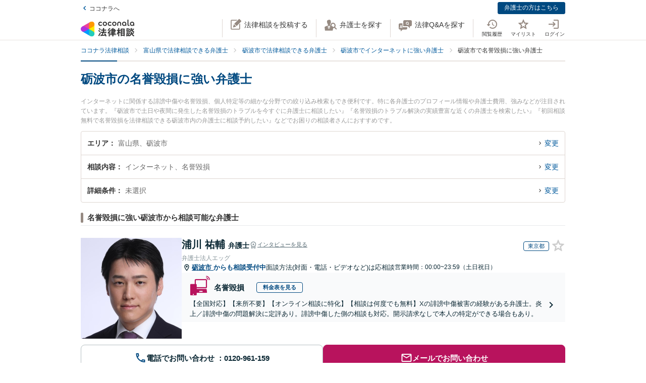

--- FILE ---
content_type: text/css
request_url: https://legal.coconala.com/assets/stylesheets/legal-application-43d07433b7.css
body_size: 33671
content:
@charset "UTF-8";
/*! normalize.css v7.0.0 | MIT License | github.com/necolas/normalize.css */@import "https://fonts.googleapis.com/css?family=Roboto:900,400,300";html{line-height:1.15;-ms-text-size-adjust:100%;-webkit-text-size-adjust:100%}article,aside,footer,header,nav,section{display:block}h1{font-size:2em;margin:.67em 0}figcaption,figure,main{display:block}figure{margin:1em 40px}hr{box-sizing:content-box;height:0;overflow:visible}pre{font-family:monospace,monospace;font-size:1em}a{background-color:transparent;-webkit-text-decoration-skip:objects}abbr[title]{border-bottom:none;text-decoration:underline;-webkit-text-decoration:underline dotted;text-decoration:underline dotted}b,strong{font-weight:inherit;font-weight:bolder}code,kbd,samp{font-family:monospace,monospace;font-size:1em}dfn{font-style:italic}mark{background-color:#ff0;color:#000}small{font-size:80%}sub,sup{font-size:75%;line-height:0;position:relative;vertical-align:baseline}sub{bottom:-.25em}sup{top:-.5em}audio,video{display:inline-block}audio:not([controls]){display:none;height:0}img{border-style:none}svg:not(:root){overflow:hidden}button,input,optgroup,select,textarea{font-family:sans-serif;font-size:100%;line-height:1.15;margin:0}button,input{overflow:visible}button,select{text-transform:none}[type=reset],[type=submit],button,html [type=button]{-webkit-appearance:button}[type=button]::-moz-focus-inner,[type=reset]::-moz-focus-inner,[type=submit]::-moz-focus-inner,button::-moz-focus-inner{border-style:none;padding:0}[type=button]:-moz-focusring,[type=reset]:-moz-focusring,[type=submit]:-moz-focusring,button:-moz-focusring{outline:1px dotted ButtonText}fieldset{padding:.35em .75em .625em}legend{box-sizing:border-box;color:inherit;display:table;max-width:100%;padding:0;white-space:normal}progress{display:inline-block;vertical-align:baseline}textarea{overflow:auto}[type=checkbox],[type=radio]{box-sizing:border-box;padding:0}[type=number]::-webkit-inner-spin-button,[type=number]::-webkit-outer-spin-button{height:auto}[type=search]{-webkit-appearance:textfield;outline-offset:-2px}[type=search]::-webkit-search-cancel-button,[type=search]::-webkit-search-decoration{-webkit-appearance:none}::-webkit-file-upload-button{-webkit-appearance:button;font:inherit}details,menu{display:block}summary{display:list-item}canvas{display:inline-block}[hidden],template{display:none}.c-flow-block__num,.c-lawyer-list-ranking__avatar .no,.c-lawyer-list-ranking__contact .tel,.c-news__list__date,.c-paging a,.c-popup-count__date,.c-qa-block .num,.c-text-new,.l-footer .copyright,.l-sub__contact__tel .number,.legal-talkrooms-Page .select-sec .head__tel-number,.module-textarea__subText,body.law-analytics-Page .panel .data-block__value,body.law-contract-Page .panel .data-block__value,body.law-talk-Page .l-questions .l-awrap__comment .count,body.law-talk-Page .l-questions .l-awrap__foot .date,body.law-talk-Page .l-questions .l-awrap__head__lawyer .popup-lower__item.is-best .best,body.law-talk-Page .l-questions .l-awrap__head__person .date,body.law-talk-Page .l-questions .l-awrap__head__point .point,body.law-talk-Page .l-questions .l-qwrap__date,body.law-talk-Page .l-questions .l-qwrap__point,body.law-talk-Page .l-questions .l-qwrap__title .new,body.lawyer-news-Page .l-news__list__date,body.legal-consults-Page .l-main__flow__list .num,body.legal-lawyers-Page .l-main__module__inquiry__tel .number,body.ops-profile-analytics-Page .panel .data-block__value{font-family:Roboto,sans-serif}@font-face{font-family:entypo;src:url(/assets/fonts/entypo-0ea88478b6.eot);src:url(/assets/fonts/entypo-0ea88478b6.eot?#iefix) format("/assets/fonts/embedded-opentype"),url(/assets/fonts/entypo-5460a9ba11.woff) format("woff"),url(/assets/fonts/entypo-9ae5efdfcc.ttf) format("truetype"),url(/assets/fonts/entypo-6fd1b67024.svg#entypo) format("svg");font-weight:400;font-style:normal;font-display:swap}[class*=" entypo-icon-"],[class^=entypo-icon-]{font-family:entypo;font-style:normal;display:inline-block;width:1.1em;margin-left:.1em;margin-right:.1em;text-align:center}.the-icons li{font-size:14px;line-height:24px;height:24px}.entypo-icon-note:before{content:"♪"}.entypo-icon-note-beamed:before{content:"♫"}.entypo-icon-music:before{content:"🎵"}.entypo-icon-search:before{content:"🔍"}.entypo-icon-flashlight:before{content:"🔦"}.entypo-icon-mail:before{content:"✉"}.entypo-icon-heart:before{content:"♥"}.entypo-icon-heart-empty:before{content:"♡"}.entypo-icon-star:before{content:"★"}.entypo-icon-star-empty:before{content:"☆"}.entypo-icon-user:before{content:"👤"}.entypo-icon-users:before{content:"👥"}.entypo-icon-user-add:before{content:""}.entypo-icon-video:before{content:"🎬"}.entypo-icon-picture:before{content:"🌄"}.entypo-icon-camera:before{content:"📷"}.entypo-icon-layout:before{content:"⚏"}.entypo-icon-menu:before{content:"☰"}.entypo-icon-check:before{content:"✓"}.entypo-icon-cancel:before{content:"✕"}.entypo-icon-cancel-circled:before{content:"✖"}.entypo-icon-cancel-squared:before{content:"❎"}.entypo-icon-plus:before{content:"+"}.entypo-icon-plus-circled:before{content:"➕"}.entypo-icon-plus-squared:before{content:"⊞"}.entypo-icon-minus:before{content:"-"}.entypo-icon-minus-circled:before{content:"➖"}.entypo-icon-minus-squared:before{content:"⊟"}.entypo-icon-help:before{content:"❓"}.entypo-icon-help-circled:before{content:""}.entypo-icon-info:before{content:"ℹ"}.entypo-icon-info-circled:before{content:""}.entypo-icon-back:before{content:"🔙"}.entypo-icon-home:before{content:"⌂"}.entypo-icon-link:before{content:"🔗"}.entypo-icon-attach:before{content:"📎"}.entypo-icon-lock:before{content:"🔒"}.entypo-icon-lock-open:before{content:"🔓"}.entypo-icon-eye:before{content:""}.entypo-icon-tag:before{content:""}.entypo-icon-bookmark:before{content:"🔖"}.entypo-icon-bookmarks:before{content:"📑"}.entypo-icon-flag:before{content:"⚑"}.entypo-icon-thumbs-up:before{content:"👍"}.entypo-icon-thumbs-down:before{content:"👎"}.entypo-icon-download:before{content:"📥"}.entypo-icon-upload:before{content:"📤"}.entypo-icon-upload-cloud:before{content:""}.entypo-icon-reply:before{content:""}.entypo-icon-reply-all:before{content:""}.entypo-icon-forward:before{content:"➦"}.entypo-icon-quote:before{content:"❞"}.entypo-icon-code:before{content:""}.entypo-icon-export:before{content:""}.entypo-icon-pencil:before{content:"✎"}.entypo-icon-feather:before{content:"✒"}.entypo-icon-print:before{content:""}.entypo-icon-retweet:before{content:""}.entypo-icon-keyboard:before{content:"⌨"}.entypo-icon-comment:before{content:""}.entypo-icon-chat:before{content:""}.entypo-icon-bell:before{content:"🔔"}.entypo-icon-attention:before{content:"⚠"}.entypo-icon-alert:before{content:"💥"}.entypo-icon-vcard:before{content:""}.entypo-icon-address:before{content:""}.entypo-icon-location:before{content:""}.entypo-icon-map:before{content:""}.entypo-icon-direction:before{content:"➢"}.entypo-icon-compass:before{content:""}.entypo-icon-cup:before{content:"☕"}.entypo-icon-trash:before{content:""}.entypo-icon-doc:before{content:""}.entypo-icon-docs:before{content:""}.entypo-icon-doc-landscape:before{content:""}.entypo-icon-doc-text:before{content:"📄"}.entypo-icon-doc-text-inv:before{content:""}.entypo-icon-newspaper:before{content:"📰"}.entypo-icon-book-open:before{content:"📖"}.entypo-icon-book:before{content:"📕"}.entypo-icon-folder:before{content:"📁"}.entypo-icon-archive:before{content:""}.entypo-icon-box:before{content:"📦"}.entypo-icon-rss:before{content:""}.entypo-icon-phone:before{content:"📞"}.entypo-icon-cog:before{content:"⚙"}.entypo-icon-tools:before{content:"⚒"}.entypo-icon-share:before{content:""}.entypo-icon-shareable:before{content:""}.entypo-icon-basket:before{content:""}.entypo-icon-bag:before{content:"👜"}.entypo-icon-calendar:before{content:"📅"}.entypo-icon-login:before{content:""}.entypo-icon-logout:before{content:""}.entypo-icon-mic:before{content:"🎤"}.entypo-icon-mute:before{content:"🔇"}.entypo-icon-sound:before{content:"🔊"}.entypo-icon-volume:before{content:""}.entypo-icon-clock:before{content:"🕔"}.entypo-icon-hourglass:before{content:"⏳"}.entypo-icon-lamp:before{content:"💡"}.entypo-icon-light-down:before{content:"🔅"}.entypo-icon-light-up:before{content:"🔆"}.entypo-icon-adjust:before{content:"◑"}.entypo-icon-block:before{content:"🚫"}.entypo-icon-resize-full:before{content:""}.entypo-icon-resize-small:before{content:""}.entypo-icon-popup:before{content:""}.entypo-icon-publish:before{content:""}.entypo-icon-window:before{content:""}.entypo-icon-arrow-combo:before{content:""}.entypo-icon-down-circled:before{content:""}.entypo-icon-left-circled:before{content:""}.entypo-icon-right-circled:before{content:""}.entypo-icon-up-circled:before{content:""}.entypo-icon-down-open:before{content:""}.entypo-icon-left-open:before{content:""}.entypo-icon-right-open:before{content:""}.entypo-icon-up-open:before{content:""}.entypo-icon-down-open-mini:before{content:""}.entypo-icon-left-open-mini:before{content:""}.entypo-icon-up-open-mini:before{content:""}.entypo-icon-down-open-big:before{content:""}.entypo-icon-left-open-big:before{content:""}.entypo-icon-right-open-big:before{content:""}.entypo-icon-up-open-big:before{content:""}.entypo-icon-down:before{content:"⬇"}.entypo-icon-left:before{content:"⬅"}.entypo-icon-right:before{content:"➡"}.entypo-icon-up:before{content:"⬆"}.entypo-icon-down-dir:before{content:"▾"}.entypo-icon-left-dir:before{content:"◂"}.entypo-icon-right-dir:before{content:"▸"}.entypo-icon-up-dir:before{content:"▴"}.entypo-icon-down-bold:before{content:""}.entypo-icon-left-bold:before{content:""}.entypo-icon-right-bold:before{content:""}.entypo-icon-up-bold:before{content:""}.entypo-icon-down-thin:before{content:"↓"}.entypo-icon-left-thin:before{content:"←"}.entypo-icon-right-thin:before{content:"→"}.entypo-icon-up-thin:before{content:"↑"}.entypo-icon-ccw:before{content:"⟲"}.entypo-icon-cw:before{content:"⟳"}.entypo-icon-arrows-ccw:before{content:"🔄"}.entypo-icon-level-down:before{content:"↳"}.entypo-icon-level-up:before{content:"↰"}.entypo-icon-shuffle:before{content:"🔀"}.entypo-icon-loop:before{content:"🔁"}.entypo-icon-switch:before{content:"⇆"}.entypo-icon-play:before{content:"▶"}.entypo-icon-stop:before{content:"■"}.entypo-icon-pause:before{content:"⎉"}.entypo-icon-record:before{content:"⚫"}.entypo-icon-to-end:before{content:"⏭"}.entypo-icon-to-start:before{content:"⏮"}.entypo-icon-fast-forward:before{content:"⏩"}.entypo-icon-fast-backward:before{content:"⏪"}.entypo-icon-progress-0:before{content:""}.entypo-icon-progress-1:before{content:""}.entypo-icon-progress-2:before{content:""}.entypo-icon-progress-3:before{content:""}.entypo-icon-target:before{content:"🎯"}.entypo-icon-palette:before{content:"🎨"}.entypo-icon-list:before{content:""}.entypo-icon-list-add:before{content:""}.entypo-icon-signal:before{content:"📶"}.entypo-icon-trophy:before{content:"🏆"}.entypo-icon-battery:before{content:"🔋"}.entypo-icon-back-in-time:before{content:""}.entypo-icon-monitor:before{content:"💻"}.entypo-icon-mobile:before{content:"📱"}.entypo-icon-network:before{content:""}.entypo-icon-cd:before{content:"💿"}.entypo-icon-inbox:before{content:""}.entypo-icon-install:before{content:""}.entypo-icon-globe:before{content:"🌎"}.entypo-icon-cloud:before{content:"☁"}.entypo-icon-cloud-thunder:before{content:"⛈"}.entypo-icon-flash:before{content:"⚡"}.entypo-icon-moon:before{content:"☽"}.entypo-icon-flight:before{content:"✈"}.entypo-icon-paper-plane:before{content:""}.entypo-icon-leaf:before{content:"🍂"}.entypo-icon-lifebuoy:before{content:""}.entypo-icon-mouse:before{content:""}.entypo-icon-briefcase:before{content:"💼"}.entypo-icon-suitcase:before{content:""}.entypo-icon-dot:before{content:""}.entypo-icon-dot-2:before{content:""}.entypo-icon-dot-3:before{content:""}.entypo-icon-brush:before{content:""}.entypo-icon-magnet:before{content:""}.entypo-icon-infinity:before{content:"∞"}.entypo-icon-erase:before{content:"⌫"}.entypo-icon-chart-pie:before{content:""}.entypo-icon-chart-line:before{content:"📈"}.entypo-icon-chart-bar:before{content:"📊"}.entypo-icon-chart-area:before{content:"🔾"}.entypo-icon-tape:before{content:"✇"}.entypo-icon-graduation-cap:before{content:"🎓"}.entypo-icon-language:before{content:""}.entypo-icon-ticket:before{content:"🎫"}.entypo-icon-water:before{content:"💦"}.entypo-icon-droplet:before{content:"💧"}.entypo-icon-air:before{content:""}.entypo-icon-credit-card:before{content:"💳"}.entypo-icon-floppy:before{content:"💾"}.entypo-icon-clipboard:before{content:"📋"}.entypo-icon-megaphone:before{content:"📣"}.entypo-icon-database:before{content:""}.entypo-icon-drive:before{content:""}.entypo-icon-bucket:before{content:""}.entypo-icon-thermometer:before{content:""}.entypo-icon-key:before{content:"🔑"}.entypo-icon-flow-cascade:before{content:""}.entypo-icon-flow-branch:before{content:""}.entypo-icon-flow-tree:before{content:""}.entypo-icon-flow-line:before{content:""}.entypo-icon-flow-parallel:before{content:""}.entypo-icon-rocket:before{content:"🚀"}.entypo-icon-gauge:before{content:""}.entypo-icon-traffic-cone:before{content:""}.entypo-icon-cc:before{content:""}.entypo-icon-cc-by:before{content:""}.entypo-icon-cc-nc:before{content:""}.entypo-icon-cc-nc-eu:before{content:""}.entypo-icon-cc-nc-jp:before{content:""}.entypo-icon-cc-sa:before{content:""}.entypo-icon-cc-nd:before{content:""}.entypo-icon-cc-pd:before{content:""}.entypo-icon-cc-zero:before{content:""}.entypo-icon-cc-share:before{content:""}.entypo-icon-cc-remix:before{content:""}.entypo-icon-github:before{content:""}.entypo-icon-github-circled:before{content:""}.entypo-icon-flickr:before{content:""}.entypo-icon-flickr-circled:before{content:""}.entypo-icon-vimeo:before{content:""}.entypo-icon-vimeo-circled:before{content:""}.entypo-icon-twitter:before{content:""}.entypo-icon-twitter-circled:before{content:""}.entypo-icon-facebook:before{content:""}.entypo-icon-facebook-circled:before{content:""}.entypo-icon-facebook-squared:before{content:""}.entypo-icon-gplus:before{content:""}.entypo-icon-gplus-circled:before{content:""}.entypo-icon-pinterest:before{content:""}.entypo-icon-pinterest-circled:before{content:""}.entypo-icon-tumblr:before{content:""}.entypo-icon-tumblr-circled:before{content:""}.entypo-icon-linkedin:before{content:""}.entypo-icon-linkedin-circled:before{content:""}.entypo-icon-dribbble:before{content:""}.entypo-icon-dribbble-circled:before{content:""}.entypo-icon-stumbleupon:before{content:""}.entypo-icon-stumbleupon-circled:before{content:""}.entypo-icon-lastfm:before{content:""}.entypo-icon-lastfm-circled:before{content:""}.entypo-icon-rdio:before{content:""}.entypo-icon-rdio-circled:before{content:""}.entypo-icon-spotify:before{content:""}.entypo-icon-spotify-circled:before{content:""}.entypo-icon-qq:before{content:""}.entypo-icon-instagrem:before{content:""}.entypo-icon-dropbox:before{content:""}.entypo-icon-evernote:before{content:""}.entypo-icon-flattr:before{content:""}.entypo-icon-skype:before{content:""}.entypo-icon-skype-circled:before{content:""}.entypo-icon-renren:before{content:""}.entypo-icon-sina-weibo:before{content:""}.entypo-icon-paypal:before{content:""}.entypo-icon-picasa:before{content:""}.entypo-icon-soundcloud:before{content:""}.entypo-icon-mixi:before{content:""}.entypo-icon-behance:before{content:""}.entypo-icon-google-circles:before{content:""}.entypo-icon-vkontakte:before{content:""}.entypo-icon-smashing:before{content:""}.entypo-icon-sweden:before{content:""}.entypo-icon-db-shape:before{content:""}.entypo-icon-logo-db:before{content:""}.swiper-container{margin-left:auto;margin-right:auto;position:relative;overflow:hidden;list-style:none;padding:0;z-index:1}.swiper-container-no-flexbox .swiper-slide{float:left}.swiper-container-vertical>.swiper-wrapper{-ms-flex-direction:column;flex-direction:column}.swiper-wrapper{position:relative;width:100%;height:100%;z-index:1;display:-ms-flexbox;display:flex;transition-property:transform;box-sizing:content-box}.swiper-container-android .swiper-slide,.swiper-wrapper{transform:translateZ(0)}.swiper-container-multirow>.swiper-wrapper{-ms-flex-wrap:wrap;flex-wrap:wrap}.swiper-container-free-mode>.swiper-wrapper{transition-timing-function:ease-out;margin:0 auto}.swiper-slide{-ms-flex-negative:0;flex-shrink:0;width:100%;height:100%;position:relative;transition-property:transform}.swiper-slide-invisible-blank{visibility:hidden}.swiper-container-autoheight,.swiper-container-autoheight .swiper-slide{height:auto}.swiper-container-autoheight .swiper-wrapper{-ms-flex-align:start;align-items:flex-start;transition-property:transform,height}.swiper-container-3d{perspective:1200px}.swiper-container-3d .swiper-cube-shadow,.swiper-container-3d .swiper-slide,.swiper-container-3d .swiper-slide-shadow-bottom,.swiper-container-3d .swiper-slide-shadow-left,.swiper-container-3d .swiper-slide-shadow-right,.swiper-container-3d .swiper-slide-shadow-top,.swiper-container-3d .swiper-wrapper{transform-style:preserve-3d}.swiper-container-3d .swiper-slide-shadow-bottom,.swiper-container-3d .swiper-slide-shadow-left,.swiper-container-3d .swiper-slide-shadow-right,.swiper-container-3d .swiper-slide-shadow-top{position:absolute;left:0;top:0;width:100%;height:100%;pointer-events:none;z-index:10}.swiper-container-3d .swiper-slide-shadow-left{background-image:linear-gradient(270deg,rgba(0,0,0,.5),transparent)}.swiper-container-3d .swiper-slide-shadow-right{background-image:linear-gradient(90deg,rgba(0,0,0,.5),transparent)}.swiper-container-3d .swiper-slide-shadow-top{background-image:linear-gradient(0deg,rgba(0,0,0,.5),transparent)}.swiper-container-3d .swiper-slide-shadow-bottom{background-image:linear-gradient(180deg,rgba(0,0,0,.5),transparent)}.swiper-container-wp8-horizontal,.swiper-container-wp8-horizontal>.swiper-wrapper{-ms-touch-action:pan-y;touch-action:pan-y}.swiper-container-wp8-vertical,.swiper-container-wp8-vertical>.swiper-wrapper{-ms-touch-action:pan-x;touch-action:pan-x}.swiper-button-next,.swiper-button-prev{position:absolute;top:50%;width:27px;height:44px;margin-top:-22px;z-index:10;cursor:pointer;background-size:27px 44px;background-position:50%;background-repeat:no-repeat}.swiper-button-next.swiper-button-disabled,.swiper-button-prev.swiper-button-disabled{opacity:.35;cursor:auto;pointer-events:none}.swiper-button-prev,.swiper-container-rtl .swiper-button-next{background-image:url("data:image/svg+xml;charset=utf-8,%3Csvg xmlns='http://www.w3.org/2000/svg' viewBox='0 0 27 44'%3E%3Cpath d='M0 22L22 0l2.1 2.1L4.2 22l19.9 19.9L22 44 0 22z' fill='%23007aff'/%3E%3C/svg%3E");left:10px;right:auto}.swiper-button-next,.swiper-container-rtl .swiper-button-prev{background-image:url("data:image/svg+xml;charset=utf-8,%3Csvg xmlns='http://www.w3.org/2000/svg' viewBox='0 0 27 44'%3E%3Cpath d='M27 22L5 44l-2.1-2.1L22.8 22 2.9 2.1 5 0l22 22z' fill='%23007aff'/%3E%3C/svg%3E");right:10px;left:auto}.swiper-button-prev.swiper-button-white,.swiper-container-rtl .swiper-button-next.swiper-button-white{background-image:url("data:image/svg+xml;charset=utf-8,%3Csvg xmlns='http://www.w3.org/2000/svg' viewBox='0 0 27 44'%3E%3Cpath d='M0 22L22 0l2.1 2.1L4.2 22l19.9 19.9L22 44 0 22z' fill='%23fff'/%3E%3C/svg%3E")}.swiper-button-next.swiper-button-white,.swiper-container-rtl .swiper-button-prev.swiper-button-white{background-image:url("data:image/svg+xml;charset=utf-8,%3Csvg xmlns='http://www.w3.org/2000/svg' viewBox='0 0 27 44'%3E%3Cpath d='M27 22L5 44l-2.1-2.1L22.8 22 2.9 2.1 5 0l22 22z' fill='%23fff'/%3E%3C/svg%3E")}.swiper-button-prev.swiper-button-black,.swiper-container-rtl .swiper-button-next.swiper-button-black{background-image:url("data:image/svg+xml;charset=utf-8,%3Csvg xmlns='http://www.w3.org/2000/svg' viewBox='0 0 27 44'%3E%3Cpath d='M0 22L22 0l2.1 2.1L4.2 22l19.9 19.9L22 44 0 22z'/%3E%3C/svg%3E")}.swiper-button-next.swiper-button-black,.swiper-container-rtl .swiper-button-prev.swiper-button-black{background-image:url("data:image/svg+xml;charset=utf-8,%3Csvg xmlns='http://www.w3.org/2000/svg' viewBox='0 0 27 44'%3E%3Cpath d='M27 22L5 44l-2.1-2.1L22.8 22 2.9 2.1 5 0l22 22z'/%3E%3C/svg%3E")}.swiper-button-lock{display:none}.swiper-pagination{position:absolute;text-align:center;transition:opacity .3s;transform:translateZ(0);z-index:10}.swiper-pagination.swiper-pagination-hidden{opacity:0}.swiper-container-horizontal>.swiper-pagination-bullets,.swiper-pagination-custom,.swiper-pagination-fraction{bottom:10px;left:0;width:100%}.swiper-pagination-bullets-dynamic{overflow:hidden;font-size:0}.swiper-pagination-bullets-dynamic .swiper-pagination-bullet{transform:scale(.33);position:relative}.swiper-pagination-bullets-dynamic .swiper-pagination-bullet-active,.swiper-pagination-bullets-dynamic .swiper-pagination-bullet-active-main{transform:scale(1)}.swiper-pagination-bullets-dynamic .swiper-pagination-bullet-active-prev{transform:scale(.66)}.swiper-pagination-bullets-dynamic .swiper-pagination-bullet-active-prev-prev{transform:scale(.33)}.swiper-pagination-bullets-dynamic .swiper-pagination-bullet-active-next{transform:scale(.66)}.swiper-pagination-bullets-dynamic .swiper-pagination-bullet-active-next-next{transform:scale(.33)}.swiper-pagination-bullet{width:8px;height:8px;display:inline-block;border-radius:100%;background:#000;opacity:.2}button.swiper-pagination-bullet{border:none;margin:0;padding:0;box-shadow:none;-webkit-appearance:none;-moz-appearance:none;appearance:none}.swiper-pagination-clickable .swiper-pagination-bullet{cursor:pointer}.swiper-pagination-bullet-active{opacity:1;background:#007aff}.swiper-container-vertical>.swiper-pagination-bullets{right:10px;top:50%;transform:translate3d(0,-50%,0)}.swiper-container-vertical>.swiper-pagination-bullets .swiper-pagination-bullet{margin:6px 0;display:block}.swiper-container-vertical>.swiper-pagination-bullets.swiper-pagination-bullets-dynamic{top:50%;transform:translateY(-50%);width:8px}.swiper-container-vertical>.swiper-pagination-bullets.swiper-pagination-bullets-dynamic .swiper-pagination-bullet{display:inline-block;transition:transform .2s,top .2s}.swiper-container-horizontal>.swiper-pagination-bullets .swiper-pagination-bullet{margin:0 4px}.swiper-container-horizontal>.swiper-pagination-bullets.swiper-pagination-bullets-dynamic{left:50%;transform:translateX(-50%);white-space:nowrap}.swiper-container-horizontal>.swiper-pagination-bullets.swiper-pagination-bullets-dynamic .swiper-pagination-bullet{transition:transform .2s,left .2s}.swiper-container-horizontal.swiper-container-rtl>.swiper-pagination-bullets-dynamic .swiper-pagination-bullet{transition:transform .2s,right .2s}.swiper-pagination-progressbar{background:rgba(0,0,0,.25);position:absolute}.swiper-pagination-progressbar .swiper-pagination-progressbar-fill{background:#007aff;position:absolute;left:0;top:0;width:100%;height:100%;transform:scale(0);transform-origin:left top}.swiper-container-rtl .swiper-pagination-progressbar .swiper-pagination-progressbar-fill{transform-origin:right top}.swiper-container-horizontal>.swiper-pagination-progressbar,.swiper-container-vertical>.swiper-pagination-progressbar.swiper-pagination-progressbar-opposite{width:100%;height:4px;left:0;top:0}.swiper-container-horizontal>.swiper-pagination-progressbar.swiper-pagination-progressbar-opposite,.swiper-container-vertical>.swiper-pagination-progressbar{width:4px;height:100%;left:0;top:0}.swiper-pagination-white .swiper-pagination-bullet-active{background:#fff}.swiper-pagination-progressbar.swiper-pagination-white{background:hsla(0,0%,100%,.25)}.swiper-pagination-progressbar.swiper-pagination-white .swiper-pagination-progressbar-fill{background:#fff}.swiper-pagination-black .swiper-pagination-bullet-active{background:#000}.swiper-pagination-progressbar.swiper-pagination-black{background:rgba(0,0,0,.25)}.swiper-pagination-progressbar.swiper-pagination-black .swiper-pagination-progressbar-fill{background:#000}.swiper-pagination-lock{display:none}.swiper-scrollbar{border-radius:10px;position:relative;-ms-touch-action:none;background:rgba(0,0,0,.1)}.swiper-container-horizontal>.swiper-scrollbar{position:absolute;left:1%;bottom:3px;z-index:50;height:5px;width:98%}.swiper-container-vertical>.swiper-scrollbar{position:absolute;right:3px;top:1%;z-index:50;width:5px;height:98%}.swiper-scrollbar-drag{height:100%;width:100%;position:relative;background:rgba(0,0,0,.5);border-radius:10px;left:0;top:0}.swiper-scrollbar-cursor-drag{cursor:move}.swiper-scrollbar-lock{display:none}.swiper-zoom-container{width:100%;height:100%;display:-ms-flexbox;display:flex;-ms-flex-pack:center;justify-content:center;-ms-flex-align:center;align-items:center;text-align:center}.swiper-zoom-container>canvas,.swiper-zoom-container>img,.swiper-zoom-container>svg{max-width:100%;max-height:100%;-o-object-fit:contain;object-fit:contain}.swiper-slide-zoomed{cursor:move}.swiper-lazy-preloader{width:42px;height:42px;position:absolute;left:50%;top:50%;margin-left:-21px;margin-top:-21px;z-index:10;transform-origin:50%;animation:a 1s steps(12) infinite}.swiper-lazy-preloader:after{display:block;content:"";width:100%;height:100%;background-image:url("data:image/svg+xml;charset=utf-8,%3Csvg viewBox='0 0 120 120' xmlns='http://www.w3.org/2000/svg' xmlns:xlink='http://www.w3.org/1999/xlink'%3E%3Cdefs%3E%3Cpath id='a' stroke='%236c6c6c' stroke-width='11' stroke-linecap='round' d='M60 7v20'/%3E%3C/defs%3E%3Cuse xlink:href='%23a' opacity='.27'/%3E%3Cuse xlink:href='%23a' opacity='.27' transform='rotate(30 60 60)'/%3E%3Cuse xlink:href='%23a' opacity='.27' transform='rotate(60 60 60)'/%3E%3Cuse xlink:href='%23a' opacity='.27' transform='rotate(90 60 60)'/%3E%3Cuse xlink:href='%23a' opacity='.27' transform='rotate(120 60 60)'/%3E%3Cuse xlink:href='%23a' opacity='.27' transform='rotate(150 60 60)'/%3E%3Cuse xlink:href='%23a' opacity='.37' transform='rotate(180 60 60)'/%3E%3Cuse xlink:href='%23a' opacity='.46' transform='rotate(210 60 60)'/%3E%3Cuse xlink:href='%23a' opacity='.56' transform='rotate(240 60 60)'/%3E%3Cuse xlink:href='%23a' opacity='.66' transform='rotate(270 60 60)'/%3E%3Cuse xlink:href='%23a' opacity='.75' transform='rotate(300 60 60)'/%3E%3Cuse xlink:href='%23a' opacity='.85' transform='rotate(330 60 60)'/%3E%3C/svg%3E");background-position:50%;background-size:100%;background-repeat:no-repeat}.swiper-lazy-preloader-white:after{background-image:url("data:image/svg+xml;charset=utf-8,%3Csvg viewBox='0 0 120 120' xmlns='http://www.w3.org/2000/svg' xmlns:xlink='http://www.w3.org/1999/xlink'%3E%3Cdefs%3E%3Cpath id='a' stroke='%23fff' stroke-width='11' stroke-linecap='round' d='M60 7v20'/%3E%3C/defs%3E%3Cuse xlink:href='%23a' opacity='.27'/%3E%3Cuse xlink:href='%23a' opacity='.27' transform='rotate(30 60 60)'/%3E%3Cuse xlink:href='%23a' opacity='.27' transform='rotate(60 60 60)'/%3E%3Cuse xlink:href='%23a' opacity='.27' transform='rotate(90 60 60)'/%3E%3Cuse xlink:href='%23a' opacity='.27' transform='rotate(120 60 60)'/%3E%3Cuse xlink:href='%23a' opacity='.27' transform='rotate(150 60 60)'/%3E%3Cuse xlink:href='%23a' opacity='.37' transform='rotate(180 60 60)'/%3E%3Cuse xlink:href='%23a' opacity='.46' transform='rotate(210 60 60)'/%3E%3Cuse xlink:href='%23a' opacity='.56' transform='rotate(240 60 60)'/%3E%3Cuse xlink:href='%23a' opacity='.66' transform='rotate(270 60 60)'/%3E%3Cuse xlink:href='%23a' opacity='.75' transform='rotate(300 60 60)'/%3E%3Cuse xlink:href='%23a' opacity='.85' transform='rotate(330 60 60)'/%3E%3C/svg%3E")}@keyframes a{to{transform:rotate(1turn)}}.swiper-container .swiper-notification{position:absolute;left:0;top:0;pointer-events:none;opacity:0;z-index:-1000}.swiper-container-fade.swiper-container-free-mode .swiper-slide{transition-timing-function:ease-out}.swiper-container-fade .swiper-slide{pointer-events:none;transition-property:opacity}.swiper-container-fade .swiper-slide .swiper-slide{pointer-events:none}.swiper-container-fade .swiper-slide-active,.swiper-container-fade .swiper-slide-active .swiper-slide-active{pointer-events:auto}.swiper-container-cube{overflow:visible}.swiper-container-cube .swiper-slide{pointer-events:none;-webkit-backface-visibility:hidden;backface-visibility:hidden;z-index:1;visibility:hidden;transform-origin:0 0;width:100%;height:100%}.swiper-container-cube .swiper-slide .swiper-slide{pointer-events:none}.swiper-container-cube.swiper-container-rtl .swiper-slide{transform-origin:100% 0}.swiper-container-cube .swiper-slide-active,.swiper-container-cube .swiper-slide-active .swiper-slide-active{pointer-events:auto}.swiper-container-cube .swiper-slide-active,.swiper-container-cube .swiper-slide-next,.swiper-container-cube .swiper-slide-next+.swiper-slide,.swiper-container-cube .swiper-slide-prev{pointer-events:auto;visibility:visible}.swiper-container-cube .swiper-slide-shadow-bottom,.swiper-container-cube .swiper-slide-shadow-left,.swiper-container-cube .swiper-slide-shadow-right,.swiper-container-cube .swiper-slide-shadow-top{z-index:0;-webkit-backface-visibility:hidden;backface-visibility:hidden}.swiper-container-cube .swiper-cube-shadow{position:absolute;left:0;bottom:0;width:100%;height:100%;background:#000;opacity:.6;filter:blur(50px);z-index:0}.swiper-container-flip{overflow:visible}.swiper-container-flip .swiper-slide{pointer-events:none;-webkit-backface-visibility:hidden;backface-visibility:hidden;z-index:1}.swiper-container-flip .swiper-slide .swiper-slide{pointer-events:none}.swiper-container-flip .swiper-slide-active,.swiper-container-flip .swiper-slide-active .swiper-slide-active{pointer-events:auto}.swiper-container-flip .swiper-slide-shadow-bottom,.swiper-container-flip .swiper-slide-shadow-left,.swiper-container-flip .swiper-slide-shadow-right,.swiper-container-flip .swiper-slide-shadow-top{z-index:0;-webkit-backface-visibility:hidden;backface-visibility:hidden}.swiper-container-coverflow .swiper-wrapper{-ms-perspective:1200px}body{color:#333;font-size:14px;font-family:HiraKakuProN,ヒラギノ角ゴ Pro,Hiragino Kaku Gothic Pro,メイリオ,Meiryo,sans-serif;line-height:1.6;word-wrap:break-word;word-break:break-all;overflow-x:hidden}html>body{height:auto;min-width:320px}body.is-prevent-scroll,html.is-prevent-scroll{height:100%;overflow:hidden}#content{width:100%;overflow:hidden}a{-webkit-touch-callout:none;color:#008dc7}:focus,a,a:focus{outline:none}a img{vertical-align:top;border:none;border-style:none}body,h1,h2,h3,h4,h5,h6{margin:0}p{margin:0 0 1em}li,ul{margin:0;padding:0;list-style-type:none}img{vertical-align:top}a{text-decoration:none}span.indent{display:none}noscript.noscript{position:fixed;width:100%;display:block;padding:5px;text-align:center;background:rgba(255,255,0,.7);font-size:20px;font-weight:700;z-index:10001}.tablecol{display:table}.tablecol__cell{display:table-cell}.tablecol__cell.col6{width:50%}.nl2br{white-space:pre-wrap;word-wrap:break-word}.entypo-icon-right-open-mini:before{content:""}.clearfix{*zoom:1}.clearfix:after{content:".";height:0;visibility:hidden}.overflow-hidden{overflow:hidden}.debug_dump{display:block;padding:9.5px;margin:0 0 10px;font-size:13px;line-height:1.42857;word-break:break-all;word-wrap:break-word;color:#333;background-color:#f5f5f5;border:1px solid #ccc;border-radius:4px}.u-textCenter,.u-textLeft{text-align:left}.u-textRight{text-align:right}.u-floatCenter,.u-floatLeft{float:left}.u-floatRight{float:right}.u-verticalTop{vertical-align:top}.u-verticalMiddle{vertical-align:middle}.brPC{display:inline}@media screen and (max-width:768px){.brPC{display:none}}.brSP{display:none}@media screen and (max-width:768px){.brSP{display:inline}}.fontBold{font-weight:700!important}.fontSize10{font-size:10px!important}.fontSize11{font-size:11px!important}.fontSize12{font-size:12px!important}.fontSize13{font-size:13px!important}.fontSize14{font-size:14px!important}.fontSize15{font-size:15px!important}.fontSize16{font-size:16px!important}.fontSize17{font-size:17px!important}.fontSize18{font-size:18px!important}.fontSize19{font-size:19px!important}.fontSize20{font-size:20px!important}.clearfix:after{content:"";clear:both;display:block}.u-none{display:none}.u-inlineBlock{display:inline-block}.u-noMrg{margin:0!important}.u-Mrg5{margin:5px!important}.u-MrgT5{margin-top:5px!important}.u-MrgT10{margin-top:10px!important}.u-MrgT20{margin-top:20px!important}.u-MrgT25{margin-top:25px!important}.u-MrgT30{margin-top:30px!important}.u-MrgT35{margin-top:35px!important}.u-MrgT40{margin-top:40px!important}.u-MrgT60{margin-top:60px!important}.u-MrgR5{margin-right:5px!important}.u-MrgB5{margin-bottom:5px!important}.u-MrgB10{margin-bottom:10px!important}.u-MrgB12{margin-bottom:12px!important}.u-MrgB15{margin-bottom:15px!important}.u-MrgB20{margin-bottom:20px!important}.u-MrgB25{margin-bottom:25px!important}.u-MrgB30{margin-bottom:30px!important}.u-MrgB35{margin-bottom:35px!important}.u-MrgB40{margin-bottom:40px!important}.u-MrgB60{margin-bottom:60px!important}.u-MrgB145{margin-bottom:145px!important}.MrgL5{margin-left:5px!important}.MrgL135{margin-left:135px!important}.Mrg10{margin:10px!important}.MrgT10{margin-top:10px!important}.MrgR10{margin-right:10px!important}.MrgB10{margin-bottom:10px!important}.MrgB25{margin-bottom:25px!important}.MrgL10{margin-left:10px!important}.Mrg15{margin:15px!important}.MrgT15{margin-top:15px!important}.MrgR15{margin-right:15px!important}.MrgB15{margin-bottom:15px!important}.MrgL15{margin-left:15px!important}.Mrg20{margin:20px!important}.MrgT20{margin-top:20px!important}.MrgR20{margin-right:20px!important}.MrgB20{margin-bottom:20px!important}.MrgL20{margin-left:20px!important}.Mrg30{margin:30px!important}.MrgT30{margin-top:30px!important}.MrgR30{margin-right:30px!important}.MrgB30{margin-bottom:30px!important}.MrgL30{margin-left:30px!important}.Mrg40{margin:40px!important}.MrgT40{margin-top:40px!important}.MrgR40{margin-right:40px!important}.MrgB40{margin-bottom:40px!important}.MrgL40{margin-left:40px!important}.Mrg50{margin:50px!important}.MrgT50{margin-top:50px!important}.MrgR50{margin-right:50px!important}.MrgB50{margin-bottom:50px!important}.MrgL50{margin-left:50px!important}.MrgB60{margin-bottom:60px!important}.noPdd{padding:0!important}.pdd5{padding:5px!important}.pddT5{padding-top:5px!important}.pddR5{padding-right:5px!important}.pddB5{padding-bottom:5px!important}.pddL5{padding-left:5px!important}.pdd10{padding:10px!important}.pddT10{padding-top:10px!important}.pddR10{padding-right:10px!important}.pddB10{padding-bottom:10px!important}.pddL10{padding-left:10px!important}.pdd15{padding:15px!important}.pddT15{padding-top:15px!important}.pddR15{padding-right:15px!important}.pddB15{padding-bottom:15px!important}.pddL15{padding-left:15px!important}.pdd20{padding:20px!important}.pddT20{padding-top:20px!important}.pddR20{padding-right:20px!important}.pddB20{padding-bottom:20px!important}.pddL20{padding-left:20px!important}.pdd30{padding:30px!important}.pddT30{padding-top:30px!important}.pddR30{padding-right:30px!important}.pddB30{padding-bottom:30px!important}.pddL30{padding-left:30px!important}.pdd40{padding:40px!important}.pddT40{padding-top:40px!important}.pddR40{padding-right:40px!important}.pddB40{padding-bottom:40px!important}.pddL40{padding-left:40px!important}.pdd50{padding:50px!important}.pddT50{padding-top:50px!important}.pddR50{padding-right:50px!important}.pddB50{padding-bottom:50px!important}.pddL50{padding-left:50px!important}@font-face{font-family:legal-coconala-icons;src:url(/assets/fonts/legal-coconala-icons-05827511de.eot);src:url(/assets/fonts/legal-coconala-icons-05827511de.eot?#iefix) format("embedded-opentype"),url(/assets/fonts/legal-coconala-icons-17fc0db23c.woff) format("woff"),url(/assets/fonts/legal-coconala-icons-64615e8068.ttf) format("truetype"),url(/assets/fonts/legal-coconala-icons-7bd6d5f249.svg#legal-coconala-icons) format("svg");font-weight:400;font-style:normal;font-display:swap}.legal-coconala-icon{line-height:1;vertical-align:middle}.legal-coconala-icon:before{-moz-osx-font-smoothing:grayscale;-webkit-font-smoothing:antialiased;content:"";font-family:legal-coconala-icons;font-style:normal;font-variant:normal;font-weight:400;line-height:1;speak:none;text-transform:none}.legal-coconala-icon.-a:before{content:""}.legal-coconala-icon.-administrative:before{content:""}.legal-coconala-icon.-bell:before{content:""}.legal-coconala-icon.-bubble-man:before{content:""}.legal-coconala-icon.-close:before{content:""}.legal-coconala-icon.-comment-o:before{content:""}.legal-coconala-icon.-consumer-affairs:before{content:""}.legal-coconala-icon.-corporate-law:before{content:""}.legal-coconala-icon.-criminal:before{content:""}.legal-coconala-icon.-currency:before{content:""}.legal-coconala-icon.-debt-collection:before{content:""}.legal-coconala-icon.-debt:before{content:""}.legal-coconala-icon.-divorce:before{content:""}.legal-coconala-icon.-email-outline:before{content:""}.legal-coconala-icon.-history:before{content:""}.legal-coconala-icon.-house:before{content:""}.legal-coconala-icon.-inheritance:before{content:""}.legal-coconala-icon.-international:before{content:""}.legal-coconala-icon.-internet:before{content:""}.legal-coconala-icon.-japan:before{content:""}.legal-coconala-icon.-labor-issue:before{content:""}.legal-coconala-icon.-login:before{content:""}.legal-coconala-icon.-magnify:before{content:""}.legal-coconala-icon.-medal:before{content:""}.legal-coconala-icon.-medical:before{content:""}.legal-coconala-icon.-mic:before{content:""}.legal-coconala-icon.-new-post:before{content:""}.legal-coconala-icon.-phone-outline:before{content:""}.legal-coconala-icon.-q:before{content:""}.legal-coconala-icon.-qa:before{content:""}.legal-coconala-icon.-search-lawyer:before{content:""}.legal-coconala-icon.-star-outline:before{content:""}.legal-coconala-icon.-star:before{content:""}.legal-coconala-icon.-tax-suit:before{content:""}.legal-coconala-icon.-traffic-accident:before{content:""}.legal-coconala-icon.-train:before{content:""}.legal-coconala-icon.-triangle-right:before{content:""}.coconala-icon-category--01,.coconala-icon-category--divorce{line-height:1;vertical-align:middle;color:#cb7698}.coconala-icon-category--01:before,.coconala-icon-category--divorce:before{-moz-osx-font-smoothing:grayscale;-webkit-font-smoothing:antialiased;content:"";font-family:legal-coconala-icons;font-style:normal;font-variant:normal;font-weight:400;line-height:1;speak:none;text-transform:none}.coconala-icon-category--02,.coconala-icon-category--inheritance{line-height:1;vertical-align:middle;color:#cc7676}.coconala-icon-category--02:before,.coconala-icon-category--inheritance:before{-moz-osx-font-smoothing:grayscale;-webkit-font-smoothing:antialiased;content:"";font-family:legal-coconala-icons;font-style:normal;font-variant:normal;font-weight:400;line-height:1;speak:none;text-transform:none}.coconala-icon-category--03,.coconala-icon-category--traffic-accident{line-height:1;vertical-align:middle;color:#c6916d}.coconala-icon-category--03:before,.coconala-icon-category--traffic-accident:before{-moz-osx-font-smoothing:grayscale;-webkit-font-smoothing:antialiased;content:"";font-family:legal-coconala-icons;font-style:normal;font-variant:normal;font-weight:400;line-height:1;speak:none;text-transform:none}.coconala-icon-category--04,.coconala-icon-category--debt{line-height:1;vertical-align:middle;color:#beac65}.coconala-icon-category--04:before,.coconala-icon-category--debt:before{-moz-osx-font-smoothing:grayscale;-webkit-font-smoothing:antialiased;content:"";font-family:legal-coconala-icons;font-style:normal;font-variant:normal;font-weight:400;line-height:1;speak:none;text-transform:none}.coconala-icon-category--05,.coconala-icon-category--internet{line-height:1;vertical-align:middle;color:#a9ba65}.coconala-icon-category--05:before,.coconala-icon-category--internet:before{-moz-osx-font-smoothing:grayscale;-webkit-font-smoothing:antialiased;content:"";font-family:legal-coconala-icons;font-style:normal;font-variant:normal;font-weight:400;line-height:1;speak:none;text-transform:none}.coconala-icon-category--06,.coconala-icon-category--labor-issue{line-height:1;vertical-align:middle;color:#73b873}.coconala-icon-category--06:before,.coconala-icon-category--labor-issue:before{-moz-osx-font-smoothing:grayscale;-webkit-font-smoothing:antialiased;content:"";font-family:legal-coconala-icons;font-style:normal;font-variant:normal;font-weight:400;line-height:1;speak:none;text-transform:none}.coconala-icon-category--07,.coconala-icon-category--criminal{line-height:1;vertical-align:middle;color:#76cc99}.coconala-icon-category--07:before,.coconala-icon-category--criminal:before{-moz-osx-font-smoothing:grayscale;-webkit-font-smoothing:antialiased;content:"";font-family:legal-coconala-icons;font-style:normal;font-variant:normal;font-weight:400;line-height:1;speak:none;text-transform:none}.coconala-icon-category--08,.coconala-icon-category--consumer-affairs{line-height:1;vertical-align:middle;color:#75c0b1}.coconala-icon-category--08:before,.coconala-icon-category--consumer-affairs:before{-moz-osx-font-smoothing:grayscale;-webkit-font-smoothing:antialiased;content:"";font-family:legal-coconala-icons;font-style:normal;font-variant:normal;font-weight:400;line-height:1;speak:none;text-transform:none}.coconala-icon-category--09,.coconala-icon-category--debt-collection{line-height:1;vertical-align:middle;color:#76bbcc}.coconala-icon-category--09:before,.coconala-icon-category--debt-collection:before{-moz-osx-font-smoothing:grayscale;-webkit-font-smoothing:antialiased;content:"";font-family:legal-coconala-icons;font-style:normal;font-variant:normal;font-weight:400;line-height:1;speak:none;text-transform:none}.coconala-icon-category--10,.coconala-icon-category--house{line-height:1;vertical-align:middle;color:#84a1cc}.coconala-icon-category--10:before,.coconala-icon-category--house:before{-moz-osx-font-smoothing:grayscale;-webkit-font-smoothing:antialiased;content:"";font-family:legal-coconala-icons;font-style:normal;font-variant:normal;font-weight:400;line-height:1;speak:none;text-transform:none}.coconala-icon-category--11,.coconala-icon-category--medical{line-height:1;vertical-align:middle;color:#8f8fc9}.coconala-icon-category--11:before,.coconala-icon-category--medical:before{-moz-osx-font-smoothing:grayscale;-webkit-font-smoothing:antialiased;content:"";font-family:legal-coconala-icons;font-style:normal;font-variant:normal;font-weight:400;line-height:1;speak:none;text-transform:none}.coconala-icon-category--12,.coconala-icon-category--international{line-height:1;vertical-align:middle;color:#a084c8}.coconala-icon-category--12:before,.coconala-icon-category--international:before{-moz-osx-font-smoothing:grayscale;-webkit-font-smoothing:antialiased;content:"";font-family:legal-coconala-icons;font-style:normal;font-variant:normal;font-weight:400;line-height:1;speak:none;text-transform:none}.coconala-icon-category--13,.coconala-icon-category--corporate-law{line-height:1;vertical-align:middle;color:#c490d1}.coconala-icon-category--13:before,.coconala-icon-category--corporate-law:before{-moz-osx-font-smoothing:grayscale;-webkit-font-smoothing:antialiased;content:"";font-family:legal-coconala-icons;font-style:normal;font-variant:normal;font-weight:400;line-height:1;speak:none;text-transform:none}.coconala-icon-category--14,.coconala-icon-category--tax-suit{line-height:1;vertical-align:middle;color:#c084b5}.coconala-icon-category--14:before,.coconala-icon-category--tax-suit:before{-moz-osx-font-smoothing:grayscale;-webkit-font-smoothing:antialiased;content:"";font-family:legal-coconala-icons;font-style:normal;font-variant:normal;font-weight:400;line-height:1;speak:none;text-transform:none}.coconala-icon-category--15,.coconala-icon-category--administrative{line-height:1;vertical-align:middle;color:#999}.coconala-icon-category--15:before,.coconala-icon-category--administrative:before{-moz-osx-font-smoothing:grayscale;-webkit-font-smoothing:antialiased;content:"";font-family:legal-coconala-icons;font-style:normal;font-variant:normal;font-weight:400;line-height:1;speak:none;text-transform:none}.flex-container{display:-ms-flexbox;display:flex;-ms-flex-pack:justify;justify-content:space-between}.flex-container.flex-reverse{-ms-flex-direction:row-reverse;flex-direction:row-reverse;-ms-flex-align:stretch;align-items:stretch}.flex-container .flex-item.w-main{width:654px;padding-left:26px;box-sizing:border-box}.flex-container .flex-item.w-sub{width:306px}.flex-container .flex-item.right-line{border-right:1px solid #eee}.flex-container .flex-item.left-line{border-left:1px solid #eee}.l-footer{background:#4c4c4c;color:#fff}.l-footer a{color:#fff;text-decoration:none}.l-footer a:hover{opacity:.7}.l-footer__inner{padding:25px 20px 30px;overflow:hidden}.l-footer__menu{float:left}.l-footer__menu+.l-footer__menu{margin-left:60px}.l-footer__menu-content{display:-ms-flexbox;display:flex;-ms-flex-pack:justify;justify-content:space-between;overflow:hidden}.l-footer__menu-title{font-weight:400;margin:0 0 5px;font-size:14px}.l-footer__list{-ms-flex-positive:1;flex-grow:1}.l-footer__list+.l-footer__list{margin-left:40px}.l-footer__list li{font-size:12px;margin:0 0 2px}.l-footer .copyright{color:#fff;font-size:10px;text-align:center;background:#363634;line-height:2;font-weight:400}.l-footer .pagetop{display:block;bottom:20px;height:46px;line-height:46px;position:fixed;right:20px;width:46px;z-index:205;transition:all .4s ease-in-out}.l-footer .pagetop:hover{opacity:.7}@media (max-width:632px){.flex-container{display:block}.l-footer__inner{padding:25px 10px 30px}.l-footer__menu{float:none}.l-footer__menu+.l-footer__menu{margin:20px 0 0}.l-footer__menu-content{width:100%}.l-footer__list+.l-footer__list{margin-left:0}}.l-container__inner{overflow:hidden;margin:0 auto;width:100%;max-width:960px}.l-container__inner:has(.diagnosisMainvisual){overflow:visible}@media (min-width:960px){.l-container__inner:has(.lawyerSearchMainVisual__background){overflow:visible}}@media (min-width:960px){.l-container__inner:has(.interviewIndex__mainVisual){overflow:visible}}.page-column1 .l-container__inner .l-main{float:none;max-width:100%;width:100%;padding:0 10px}.page-column1 .l-container__inner .l-main.-no-padding{padding:0}.page-column1 .l-container__inner .l-sub{float:none;max-width:100%;width:100%;padding:0 10px}.page-column3 .l-container__inner{padding:18px 0 0;min-width:1124px}.l-main{float:left;max-width:632px;min-height:400px;width:66%;box-sizing:border-box}.l-main__searchedText{overflow-y:scroll;height:60px}.l-main.is-full{float:inherit;width:100%;max-width:none}.l-main.is-right,.l-sub{float:right}.l-sub{max-width:304px;width:32%;box-sizing:border-box}.l-sub.is-left{float:left}.l-sub.is-left .aside{border-left:none}.l-sub .aside__title{margin:0 0 10px}.l-footer__inner{max-width:960px;margin:0 auto}@media (max-width:768px){.l-main{float:none;width:100%;max-width:none;padding:0 10px}.l-main.-no-padding{padding:0}.l-sub{float:none;width:100%;max-width:none;padding:0 10px}}.l-sub .text-job{color:#b4b4b4;padding-left:6px;font-weight:400;transition:.3s ease}.l-sub .interview-block{position:relative;padding-left:80px;display:block;color:#333;transition:.3s ease;min-height:60px}.l-sub .interview-block+.interview-block{margin-top:10px}.l-sub .interview-block:hover{color:#00a0db}.l-sub .interview-block:hover .l-sub .interview-block__img{opacity:.6}.l-sub .interview-block:hover .text-job{color:#00a0db}.l-sub .interview-block__text{font-size:12px;margin-bottom:2px;line-height:1.3}.l-sub .interview-block__name{font-size:12px;font-weight:700}.l-sub .interview-block__img{position:absolute;top:0;left:16px;transition:.3s ease;border-radius:50%;width:58px;height:58px}.l-sub .ranking-block{position:relative;min-height:56px;padding-left:70px;display:block;color:#333;transition:.3s ease}.l-sub .ranking-block__link{color:#004980}.l-sub .ranking-block__prefecture{display:block;font-size:13px;margin-top:5px}.l-sub .ranking-block__prefectureHorizontal{display:block;font-size:8px;margin-top:3px}.l-sub .ranking-block+.ranking-block{margin-top:16px}.l-sub .ranking-block:hover{opacity:.7}.l-sub .ranking-block:hover.__text{border-bottom:1px solid #00a0db}.l-sub .ranking-block__rank{margin-bottom:0;font-size:12px;position:relative;color:#666}.l-sub .ranking-block__rank.no1:before,.l-sub .ranking-block__rank.no2:before,.l-sub .ranking-block__rank.no3:before{content:"";display:inline-block;background-size:contain;width:20px;height:14px;padding-right:6px;margin-left:5px;vertical-align:text-bottom;background-repeat:no-repeat}.l-sub .ranking-block__rank.no1:before{background-image:url(/assets/images/legal/common/ranking_crown_no1-954a0875e3.png)}.l-sub .ranking-block__rank.no2:before{background-image:url(/assets/images/legal/common/ranking_crown_no2-ec7474ebd4.png)}.l-sub .ranking-block__rank.no3:before{background-image:url(/assets/images/legal/common/ranking_crown_no3-a87f0ab8cf.png)}.l-sub .ranking-block__point{position:relative;top:3px;margin-right:6px}.l-sub .ranking-block__point img{width:20px;height:auto}.l-sub .ranking-block__ranktext{font-size:14px;font-weight:700}.l-sub .ranking-block__text{font-weight:700;line-height:1.2;color:#1e252d}.l-sub .ranking-block__text.rank-one{margin-left:5px;font-size:20px}.l-sub .ranking-block__text.rank-one .text-job{font-size:16px}.l-sub .ranking-block__text.rank-two{font-size:18px}.l-sub .ranking-block__text.rank-two .text-job{font-size:14px}.l-sub .ranking-block__text.rank-three{font-size:18px}.l-sub .ranking-block__text.rank-three .text-job{font-size:14px}.l-sub .ranking-block__img{position:absolute;top:0;left:0;transition:.3s ease;border-radius:50%;width:66px;height:auto}.l-sub .ranking-block__horizon{margin:20px 0 0;overflow:hidden;display:-ms-flexbox;display:flex;-ms-flex-pack:justify;justify-content:space-between;-ms-flex-wrap:wrap;flex-wrap:wrap}.l-sub .ranking-block__horizon .ranking-block{width:49%;margin-left:0;padding-left:60px;box-sizing:border-box}.l-sub .ranking-block__horizon .ranking-block:nth-child(n+2){margin-top:0}.l-sub .ranking-block__horizon .ranking-block:nth-child(n+3){margin-top:15px}.l-sub .ranking-block__horizon .ranking-block__jobText{font-size:8px}.l-sub .ranking-block__horizon .ranking-block__rank{line-height:1;margin-left:5px}.l-sub .ranking-block__horizon .ranking-block__ranktext{font-size:13px}.l-sub .ranking-block__horizon .ranking-block__text{margin-bottom:0;margin-top:0;font-size:10px;line-height:1.5;margin-left:5px}.l-sub .ranking-block__horizon .ranking-block__text .text-job{padding-left:0;font-size:8px;color:#b4b4b4}.l-sub .ranking-block__horizon .ranking-block__img{left:5px;width:55px;height:auto}.l-sub__banner{background:#fff;opacity:1;transition:opacity .4s ease-in-out;margin:0 0 20px;text-align:center}.l-sub__banner:hover{opacity:.6}.l-sub__banner img{width:100%;max-width:304px}.l-sub__contact{color:#666}.l-sub__contact__title{position:relative;font-size:14px;padding:0 0 0 12px;margin:0 0 8px}.l-sub__contact__title:before{content:"";display:block;width:3px;height:14px;background:#c7c7c7;position:absolute;left:0;top:50%;margin:-7px 0 0}.l-sub__contact__inner{padding:0 0 0 18px}.l-sub__contact__text{font-size:10px;margin:0 0 8x}.l-sub__contact__tel{position:relative;margin:0 0 10px;display:-ms-flexbox;display:flex;-ms-flex-wrap:wrap;flex-wrap:wrap;-ms-flex-pack:justify;justify-content:space-between;-ms-flex-align:center;align-items:center}.l-sub__contact__tel .number{font-weight:900;color:#e61874;font-size:30px;vertical-align:middle}.l-sub__contact__tel .label{color:#c7c7c7;font-size:12px;border:1px solid #c7c7c7;padding:4px 6px}.l-sub__contact__btn{margin:0 0 24px}.l-sub__contact__module{padding:0 0 0 18px;margin:0 0 24px}.l-sub__contact__module .title{margin:0 0 10px;font-size:14px}.l-sub__contact__module .text{font-size:12px}.l-sub__contact__module .table li{font-size:12px;display:table;padding:0 0 4px}.l-sub__contact__module .table .title{color:#999;display:table-cell;width:50px;font-size:12px}.l-sub__contact__module .table .text{display:table-cell}.l-sub__contact__module .list{font-size:12px}.l-sub__contact__module .list li{padding:0 0 0 14px}@media (max-width:768px){.l-sub.is-active .l-sub__banner{display:none}.l-sub .interview-block{padding-left:70px;margin-left:10px}.l-sub .interview-block__img{left:0}.l-sub__contact__tel .number{font-size:24px}.l-sub__contact__tel .label{font-size:10px}.l-sub__contact__btn .btn{font-size:14px}.l-sub__contact__btn .btn .icon{font-size:20px}.l-sub .ranking-block{margin-left:10px}.l-sub .ranking-block__horizon .ranking-block+.ranking-block{margin-top:10px}.l-sub .ranking-block__text.rank-one{font-size:16px}.l-sub .ranking-block__text.rank-one .text-job{font-size:14px}.l-sub .ranking-block__horizon{margin-left:10px}.l-sub .ranking-block__horizon .ranking-block{width:100%}.l-sub .ranking-block__horizon .ranking-block__text .text-job{display:inline;padding-left:6px}}@media (max-width:768px){.l-sub{margin-top:30px;padding-top:30px;border-top:1px solid #eee}.l-sub,.l-sub .aside{border-left:none}.l-sub .aside__title{font-size:16px}.l-sub .aside__title:before{height:16px;margin:-9px 0 0}.l-sub .aside__link{margin:10px 0 0}.l-sub .interview-block__text{font-size:14px}.l-sub .ranking-block__text.rank-one{font-size:18px}.l-sub .ranking-block__horizon .ranking-block{width:100%;padding-left:70px}.l-sub .ranking-block__horizon .ranking-block__rank{font-size:13px;line-height:1.6}.l-sub .ranking-block__horizon .ranking-block__text{font-size:15px}}.c-ad-interview__item{border-top:1px solid #ddd}.c-ad-interview__item:last-child{border-bottom:1px solid #ddd}.c-ad-interview__item a{display:-ms-flexbox;display:flex;padding:10px 0;color:#333;transition:opacity .2s ease-in-out}.c-ad-interview__item a:hover{opacity:.6}.c-ad-interview__item__image{width:100px;height:70px;overflow:hidden;background-color:#f4f2f0}.c-ad-interview__item__image img{width:100%}.c-ad-interview__item__text{width:calc(100% - 110px);box-sizing:border-box;margin:-2px 0 0 10px}.c-ad-interview__item__title{font-size:13px;overflow:hidden;position:relative;display:inline-block;line-height:1.5;max-height:3em;text-align:justify;padding-right:1em;width:100%}.c-ad-interview__item__title:before{content:"…";position:absolute;right:0;bottom:0;color:inherit}.c-ad-interview__item__title:after{content:"";position:absolute;right:0;width:1em;height:1em;margin-top:.2em;background:#fff}.c-ad-interview__item__name{line-height:1.4;font-size:12px;color:#999}.c-ad-interview__item__name .sub{margin-left:2px;font-size:11px;color:#bbb}.c-ad-interview__item__prefecture{line-height:1.4;font-size:12px;color:#bbb}@media (max-width:768px) and (min-width:632px){.c-ad-featured__item__name .main{font-size:12px}.c-ad-featured__item__name .sub{font-size:10px}.c-ad-featured__item__prefecture{font-size:12px}}@media (max-width:632px){.c-ad-interview{margin-left:0}}.c-flow-block{min-height:90px;margin-bottom:30px;position:relative;padding:0 142px 0 68px}.c-flow-block:last-of-type{margin-bottom:60px}.c-flow-block__num{position:absolute;top:2px;left:0;width:58px;height:58px;border:1px solid #c8c8c8;font-size:30px;color:#666;text-align:center;border-radius:50%;line-height:58px;font-weight:300}.c-flow-block__head{margin-bottom:6px;font-size:16px;font-weight:700;line-height:1.3}.c-flow-block__img{width:120px;margin:0;position:absolute;top:2px;right:0;text-align:center}.c-qa-block{margin:0}.c-qa-block .num{font-weight:300;font-size:30px;margin:0 11px 0 0;position:absolute;left:0;line-height:1.1}.c-qa-block__q{position:relative;font-size:16px;font-weight:700;padding:20px 0 20px 30px;border-top:1px solid #dadada}.c-qa-block__q .num{top:16px;color:#999}.c-qa-block__a{position:relative;margin-left:0;padding:0 0 24px 30px}.c-qa-block__a .num{top:0;color:#e61874}@media (max-width:632px){.c-flow-block{padding:0 0 0 52px}.c-flow-block__num{width:40px;height:40px;font-size:24px;line-height:40px}.c-flow-block__img{position:static;width:100%;text-align:center;margin-left:-42px}.c-flow-block__img img{width:100px}}.c-breadcrumb{margin:10px 0;overflow:hidden;color:#ccc;font-size:12px}.c-breadcrumb a{color:#ccc;transition:.3s ease}.c-breadcrumb a:hover{color:#00a0db;text-decoration:underline}.c-breadcrumb__item{display:inline-block}.c-breadcrumb__item:after{content:">";display:inline-block;margin:0 6px 0 10px}.c-breadcrumb__item:last-child:after{display:none}.btn{display:inline-block;position:relative;padding:1rem 1.5rem;border:none;vertical-align:middle;text-align:center;box-sizing:border-box;border-radius:3px;font-size:16px;cursor:pointer;min-height:45px;transition:all .4s ease-in-out}.btn:disabled{opacity:.5}.btn .icon{font-size:22px;margin:0 6px 0 0;vertical-align:middle;line-height:1.1}.btn__wrap,.btn__wrap-between,.btn__wrap-center{display:-ms-flexbox;display:flex;-ms-flex-align:stretch;align-items:stretch}.btn__wrap-center{-ms-flex-pack:center;justify-content:center}.btn__wrap-between{-ms-flex-pack:justify;justify-content:space-between}.btn__wrap-inline-block{display:inline-block;vertical-align:middle}.btn+.btn{margin-left:.5rem}.btn-s{padding:.15rem .5rem;font-size:11px;min-height:auto}.btn-m{font-size:14px}.btn-l,.btn-m .icon{font-size:18px}.btn-l{padding:.75rem 1.2rem}.btn-l .icon{font-size:26px}.btn-block{width:100%}.btn-wide-s{width:150px}.btn-wide-m{width:200px}.btn-wide-l{width:300px}.btn.btn-primary{background:#004980;color:#fff}.btn.btn-primary:hover{opacity:.75}.btn.btn-primary:active{transition:opacity 0s ease-in-out}.btn.btn-secondary{background:#fff;color:#666;border:1px solid #dfdcd9}.btn.btn-secondary:hover{background:#fff;color:#28a7e1;border:1px solid #28a7e1}.btn.btn-secondary:active{transition:all 0s ease-in-out}.btn.btn-secondary .icon{color:#28a7e1;font-style:normal}.btn.btn-secondary.is-on{box-shadow:inset 0 2px 0 #c2e8f7;border:#28a7e1;color:#666;background:#d3f3ff}.btn.btn-cancel{background:#999;color:#fff}.btn.btn-cancel:hover{background:#c7c7c7}.btn.btn-cancel:active{background:#838383;transition:all 0s ease-in-out}.btn.btn-important{background:#e61874;color:#fff;text-align:center}.btn.btn-important:hover{background:#ff3891}.btn.btn-important:active{background:#c7226c;transition:all 0s ease-in-out}.btn-bold{font-weight:700}.btn-bold .icon{vertical-align:top}.btn-icon-center .icon{display:block;margin:auto}.c-btn-long a{border:1px solid #ccc;padding:8px 0;font-size:14px;text-align:center;border-radius:3px;display:block;color:#666;font-weight:700;transition:all .4s ease-in-out}.c-btn-long a:hover{color:#28a7e1;border:1px solid #28a7e1}.c-btn-long a:hover .icon{color:#28a7e1;transition:all .4s ease-in-out}.c-btn-long .icon{color:#c7c7c7;font-weight:400}.c-btn-long--fw_normal a,.c-text-new{font-weight:400}.c-text-new{color:#e3066c;font-size:12px}@media (max-width:632px){.btn-wide-s{width:100%;max-width:150px}.btn-wide-m{width:100%;max-width:200px}.btn-wide-l{width:100%;max-width:300px}}input[type=submit]::-moz-focus-inner,option,select::-moz-focus-inner{border:0}.c-form_ptn1{padding:37px 0 0}.c-form{padding:60px 0}.c-form__title{padding:0 0 18px;font-size:20px;letter-spacing:.04em}.c-form__registerArea,.c-form__title{text-align:center}.c-form__description{text-align:center;width:796px;margin-left:auto;margin-right:auto;box-sizing:border-box}.c-form__description.fz16{font-size:16px}.c-form__lead{text-align:center;margin:-5px 0 25px}.c-form__contents{background:#f4f2f0;overflow:hidden;margin:0 auto;padding:52px 82px 60px;width:796px;box-sizing:border-box}.c-form__notifications{background:#fff;padding:10px 20px;margin-bottom:40px;border-left:2px solid #e61874}.c-form__notifications__text{margin-top:8px}.c-form__area{border-bottom:1px solid #dadada;padding:15px 0}.c-form__area--narrow{padding:8px 0}.c-form__area--no-border{border:none}.c-form__area__inner{display:table;width:100%;table-layout:fixed}.c-form__name{width:25%;font-size:14px;color:#666;vertical-align:middle;display:table-cell}.c-form__name__size-m{width:163px}.c-form__name--ver-top{vertical-align:top;padding:7px 0 0}.c-form__name .must{color:#e3066c}.c-form__name .must,.c-form__name span.optional{font-size:12px;margin:0 0 0 5px;vertical-align:middle}.c-form__name span.optional{color:#999}.c-form__body{vertical-align:middle;display:table-cell}.c-form__body--no-name{padding:0 0 0 163px}.c-form__body .module{display:table}.c-form__body .module.full-width{width:100%}.c-form__body .module-input{display:table-cell;vertical-align:middle;padding:0 0 0 20px}.c-form__body .module-input:first-child{padding:0}.c-form__body .module-note{display:table-cell;vertical-align:middle;padding-left:10px;font-size:12px;color:#666}.c-form__body .module-sub{vertical-align:middle;display:table-cell;font-size:14px;padding:0 0 0 20px}.c-form__body .module-sub__inner{display:table-cell;float:left}.c-form__footer{margin:5px 0 0;overflow:hidden}.c-form__error{font-size:12px;color:red;float:left}.c-form__error--name_w163{margin:5px 0 0 163px}.c-form__bottom-notes{margin-top:20px}.c-form__btn{padding:15px 0 0}.c-form__btn--confirm{padding:30px 0 0}.c-form__btn-bottom-text{text-align:center;margin-top:10px}.c-form__privacy-link{color:#00a0db}.c-form__privacy-link:hover{text-decoration:underline}.c-form__thanks{max-width:796px;margin:0 auto}.c-form__note{padding:20px 0 0;line-height:1.7;margin:0}.c-form__note+.c-form__btn{padding:26px 0 0}.c-form__box-gray{background:#f4f2f0;padding:57px 0 60px}.c-form__box-gray .text{text-align:center;margin:0 0 27px}.c-form__box-gray .btn{text-align:center}.input-text{font-size:16px;box-sizing:border-box;border:1px solid #c7c7c7;padding:6px 15px;border-radius:3px;margin:0 8px 0 0;line-height:1.8}.input-text:focus{border:1px solid #28a7e1}.input-text.input-error{border:1px solid red}.input-text__size-ss{width:100%;max-width:80px}.input-text__size-s{width:100%;max-width:120px}.input-text__size-m{width:222px}.input-text__size-ml{width:304px}.input-text__size-ls{width:440px}.input-text__size-l{width:470px}.input-text__size-ll{width:550px}.input-text__size-full{width:100%}.input-text--mar-no{margin:0}:root .input-text,_::-webkit-full-page-media,_:future{padding:6px 15px 4px}.module-input{position:relative}.module-input.is-error input{border:1px solid red;margin-bottom:5px}.module-input__label{display:block;font-size:13px;margin:0 0 4px}.module-textarea{position:relative}.module-textarea textarea{width:550px;-webkit-appearance:none;-moz-appearance:none;appearance:none;font-size:16px;box-sizing:border-box;border:1px solid #c7c7c7;padding:6px 15px;border-radius:3px;background:#fff;vertical-align:top}.module-textarea textarea:focus{border:1px solid #28a7e1}.module-textarea textarea.input-error{border:1px solid red}.module-textarea textarea.post{width:540px;height:126px}.module-textarea textarea.size-l{width:470px}.module-textarea__subText{display:block;font-size:12px;color:#ccc;text-align:right;float:right;font-weight:400}.module-textarea__subText .now-text{color:#333}.module-textarea.is-error textarea{border:1px solid red}.module-select{display:inline-block;position:relative;box-sizing:border-box;border:1px solid #c7c7c7;border-radius:3px}.module-select+select:focus{border:1px solid #28a7e1}.module-select.size--s{width:78px}.module-select.size--m{width:140px}.module-select.size--mm{width:220px}.module-select.size--l{width:300px}.module-select.size--ml{width:304px}.module-select.size--full{width:100%}.module-select select{width:100%;position:relative;-webkit-appearance:none;-moz-appearance:none;appearance:none;font-size:16px;padding:.5rem 2.5rem .5rem 1rem;color:#333;background:#fff;border:none;border-radius:3px;line-height:1.6;box-sizing:border-box;text-overflow:ellipsis;overflow:hidden;white-space:nowrap}.module-select select::-ms-expand{display:none}.module-select.is-error{margin-bottom:5px;border:1px solid red}.module-select .entypo-icon-down-open-mini{position:absolute;top:10px;right:10px;color:#c7c7c7}.c-form__check{display:none}.c-form__privacy-check{padding-top:8px;padding-bottom:8px}.c-form__privacy-check--name_w163{padding-left:163px}input[type=checkbox],input[type=radio]{margin-right:6px}input[type=checkbox]+.c-form__link,input[type=radio]+.c-form__text{position:relative;display:inline-block;cursor:pointer;-webkit-user-select:none;-moz-user-select:none;-ms-user-select:none;user-select:none}input[type=checkbox]+.c-form__link.last:last-child,input[type=radio]+.c-form__text.last:last-child{margin:0}input[type=radio]+.c-form__text{margin-right:7px;padding:0 0 0 19px}input[type=checkbox]+.c-form__link{margin-right:11px;padding:0 0 0 24px}.module-sub__inner:last-child .c-form__text{margin:0}.module-sub__inner>.entypo-icon-help-circled{margin-left:-11px;vertical-align:middle;color:#c7c7c7;cursor:pointer}@media (min-width:1px){input[type=checkbox]+.c-form__link,input[type=checkbox]+.c-form__text,input[type=radio]+.c-form__link,input[type=radio]+.c-form__text{vertical-align:middle}input[type=checkbox]+.c-form__link:before,input[type=checkbox]+.c-form__text:before,input[type=radio]+.c-form__link:before,input[type=radio]+.c-form__text:before{content:"";position:absolute;top:0;left:0;box-sizing:border-box;display:block;width:16px;height:16px;margin-top:3px;background-color:#fff}input[type=checkbox]+.c-form__link.input-error:before,input[type=checkbox]+.c-form__text.input-error:before,input[type=radio]+.c-form__link.input-error:before,input[type=radio]+.c-form__text.input-error:before{border:1px solid red}input[type=checkbox]+.c-form__text:before,input[type=radio]+.c-form__text:before{border:1px solid #999;border-radius:30px}input[type=checkbox]+.c-form__link:before,input[type=radio]+.c-form__link:before{border:1px solid #999}input[type=checkbox]:checked+.c-form__link:before,input[type=checkbox]:checked+.c-form__text:before,input[type=radio]:checked+.c-form__link:before,input[type=radio]:checked+.c-form__text:before{background:#999}input[type=checkbox]:checked+.c-form__link:after,input[type=checkbox]:checked+.c-form__text:after,input[type=radio]:checked+.c-form__link:after,input[type=radio]:checked+.c-form__text:after{content:"";position:absolute;top:0;box-sizing:border-box;display:block}input[type=checkbox]:checked+.c-form__text:after,input[type=radio]:checked+.c-form__text:after{left:5px;width:6px;height:6px;margin-top:8px;background:#fff;border-radius:8px}input[type=checkbox]:checked+.c-form__link:after,input[type=radio]:checked+.c-form__link:after{content:"✓";font-family:entypo;left:4px;width:16px;height:8px;font-size:13px;margin-top:1px;color:#fff}input[type=checkbox]:disabled+.c-form__link,input[type=checkbox]:disabled+.c-form__text,input[type=radio]:disabled+.c-form__link,input[type=radio]:disabled+.c-form__text{color:#bbb}input[type=checkbox]:disabled+.c-form__link:after,input[type=checkbox]:disabled+.c-form__link:before,input[type=checkbox]:disabled+.c-form__text:after,input[type=checkbox]:disabled+.c-form__text:before,input[type=radio]:disabled+.c-form__link:after,input[type=radio]:disabled+.c-form__link:before,input[type=radio]:disabled+.c-form__text:after,input[type=radio]:disabled+.c-form__text:before{opacity:.5}}.module-search{overflow:hidden}.module-search,.module-search .input{position:relative;border-radius:3px;height:42px}.module-search .input{width:100%;-webkit-appearance:none;-moz-appearance:none;appearance:none;font-size:16px;box-sizing:border-box;border-top:1px solid #c7c7c7;border-left:1px solid #c7c7c7;border-bottom:1px solid #c7c7c7;padding:0 10px;color:#333;background:#fff;line-height:42px}.module-search .input:focus{border-top:1px solid #28a7e1;border-left:1px solid #28a7e1;border-bottom:1px solid #28a7e1}.module-search .btn{position:absolute;right:-1px;top:0;height:42px;font-size:14px;border-radius:0 2px 2px 0}@media (max-width:768px){.c-form__contents{width:100%;padding:4% 8% 5%}.c-form__description{width:100%;padding:0 10px;text-align:left}.c-form__area__inner{display:block}.c-form__name{display:block;width:auto}.c-form__body{display:block}.c-form__body--no-name{padding:0;text-align:center}.c-form__body .module,.c-form__body .module-input{display:block}.c-form__body .module-note{display:block;padding:2px 0 0}input[type=checkbox]+.c-form__link,input[type=radio]+.c-form__text{white-space:normal}.input-text,.module-select,.module-select[class*=size--]{width:100%}.module-input__label{font-size:12px}.module-textarea textarea,.module-textarea textarea.size-l{width:100%}}.c-label-base{padding:4px 5px 3px;color:#fff;font-size:10px;line-height:1em}.c-label-base.cat1{background:#cb7698}.c-label-base.cat2{background:#cc7676}.c-label-base.cat3{background:#c6916d}.c-label-base.cat4{background:#beac65}.c-label-base.cat5{background:#a9ba65}.c-label-base.cat6{background:#73b873}.c-label-base.cat7{background:#76cc99}.c-label-base.cat8{background:#75c0b1}.c-label-base.cat9{background:#76bbcc}.c-label-base.cat10{background:#84a1cc}.c-label-base.cat11{background:#8f8fc9}.c-label-base.cat12{background:#a084c8}.c-label-base.cat13{background:#c490d1}.c-label-base.cat14{background:#ca89bd}.c-label-base.cat15{background:#b4b4b4}.c-lawyer-list-ranking__item{margin:0 0 24px;*zoom:1}.c-lawyer-list-ranking__item:after{content:".";display:block;clear:both;height:0;visibility:hidden}.c-lawyer-list-ranking__item+.c-lawyer-list-ranking__item{padding:28px 0 0;border-top:1px solid #dbd6d2}.c-lawyer-list-ranking__item.rank1 .c-lawyer-list-ranking__avatar:before{border-left:14px solid #d7be2a;border-top:14px solid #d7be2a}.c-lawyer-list-ranking__item.rank2 .c-lawyer-list-ranking__avatar:before{border-left:14px solid #a8a8a8;border-top:14px solid #a8a8a8}.c-lawyer-list-ranking__item.rank3 .c-lawyer-list-ranking__avatar:before{border-left:14px solid #c58975;border-top:14px solid #c58975}.c-lawyer-list-ranking__item.rank .c-lawyer-list-ranking__avatar:before{border-left:14px solid #fff;border-top:14px solid #fff}.c-lawyer-list-ranking__item.rank .c-lawyer-list-ranking__avatar .no{color:#e3066c}.c-lawyer-list-ranking__item:last-child{margin:0}.c-lawyer-list-ranking__link{display:block;position:relative;overflow:hidden}.c-lawyer-list-ranking__link .entypo-icon-right-open-mini{display:none;position:absolute;top:50%;right:-10px;font-size:20px;margin-top:-10px;line-height:1;color:#ccc}.c-lawyer-list-ranking__inner{*zoom:1;position:relative}.c-lawyer-list-ranking__inner:after{content:".";display:block;clear:both;height:0;visibility:hidden}.c-lawyer-list-ranking__avatar{float:left;width:23%;max-width:140px;background:#fff;opacity:1;transition:opacity .4s ease-in-out;position:relative}.c-lawyer-list-ranking__avatar:before{content:"";position:absolute;left:0;top:0;width:0;height:0;border:14px solid transparent}.c-lawyer-list-ranking__avatar .no{position:absolute;left:0;top:2px;font-size:13px;width:18px;line-height:14px;text-align:center;color:#fff;font-weight:400}.c-lawyer-list-ranking__inner .c-lawyer-list-ranking__link:hover .c-lawyer-list-ranking__avatar{opacity:.6}.c-lawyer-list-ranking__avatar img{width:100%;height:100%}.c-lawyer-list-ranking__wrap{width:74%;float:right;margin:-3px 0 0}.c-lawyer-list-ranking__name{font-size:20px;display:inline;color:#333}.c-lawyer-list-ranking__name span{font-size:16px;font-weight:400;color:#999;padding:0 0 0 4px}.c-lawyer-list-ranking__inner .c-lawyer-list-ranking__link:hover .c-lawyer-list-ranking__name span{color:#28a7e1}.c-lawyer-list-ranking__inner .c-lawyer-list-ranking__link:hover .c-lawyer-list-ranking__name{color:#28a7e1;border-bottom:1px solid #28a7e1}.c-lawyer-list-ranking__address{min-height:3.2em;color:#999;font-size:12px;padding:0 0 8px}.c-lawyer-list-ranking__contact{color:#eee;border-top:1px solid #eee;border-bottom:1px solid #eee;padding:4px 0;display:-ms-flexbox;display:flex;-ms-flex-wrap:wrap;flex-wrap:wrap;-ms-flex-align:center;align-items:center}.c-lawyer-list-ranking__contact .tel{margin-right:2%;font-size:20px;font-weight:900;color:#e61874;white-space:nowrap}.c-lawyer-list-ranking__contact .tel.is-link{display:none;color:#e61874}.c-lawyer-list-ranking__contact .tel.gray{color:#999}.c-lawyer-list-ranking__contact .time{margin-right:2%;color:#999;font-size:12px}.c-lawyer-list-ranking__contact .mail{position:relative;font-size:12px;padding-left:2%}.c-lawyer-list-ranking__contact .mail:before{content:"";display:block;height:20px;width:1px;background:#eee;position:absolute;left:0;top:50%;margin:-10px 0 0}.c-lawyer-list-ranking__contact .mail a{color:#666}.c-lawyer-list-ranking__contact .mail a:hover{color:#28a7e1}.c-lawyer-list-ranking__contact .mail .icon{font-size:14px;vertical-align:middle;color:#28a7e1;line-height:1}.c-lawyer-list-ranking__contact .mail.is-off{color:#666;opacity:.3}.c-lawyer-list-ranking__contact .mail.is-off:before{background:#ccc}.c-lawyer-list-ranking__tag{margin-top:8px}.c-lawyer-list-ranking__tag .item{color:#999;font-size:12px;position:relative;display:inline}.c-lawyer-list-ranking__tag .item:after{content:"/";margin:0 0 0 4px;color:#eee}.c-lawyer-list-ranking__tag .item:last-child:after{display:none}.c-lawyer-list-ranking__tag .item .icon{color:#c7c7c7}.c-lawyer-list-ranking__tag a{color:#999}.c-lawyer-list-ranking__detail{padding:10px 16px;margin-top:8px;background:#f4f2f0;position:relative;*zoom:1}.c-lawyer-list-ranking__detail:after{content:".";display:block;clear:both;height:0;visibility:hidden}.c-lawyer-list-ranking__detail .label{*zoom:1;overflow:hidden}.c-lawyer-list-ranking__detail .label+.text{margin:8px 0 0}.c-lawyer-list-ranking__detail .label:after{content:".";display:block;clear:both;height:0;visibility:hidden}.c-lawyer-list-ranking__detail .label .item{display:inline;border:1px solid #dfdcd9;border-radius:10px;padding:2px 10px 1px;color:#333;font-size:10px;float:left;white-space:nowrap;margin:0 2px 2px 0;background:#fff;opacity:1;transition:opacity .4s ease-in-out}.c-lawyer-list-ranking__detail .label .item.cat1 a{color:#a25e7a}.c-lawyer-list-ranking__detail .label .item.cat2 a{color:#a35e5e}.c-lawyer-list-ranking__detail .label .item.cat3 a{color:#9e7457}.c-lawyer-list-ranking__detail .label .item.cat4 a{color:#988a51}.c-lawyer-list-ranking__detail .label .item.cat5 a{color:#879551}.c-lawyer-list-ranking__detail .label .item.cat6 a{color:#5c935c}.c-lawyer-list-ranking__detail .label .item.cat7 a{color:#5ea37a}.c-lawyer-list-ranking__detail .label .item.cat8 a{color:#5e9a8e}.c-lawyer-list-ranking__detail .label .item.cat9 a{color:#5e96a3}.c-lawyer-list-ranking__detail .label .item.cat10 a{color:#6a81a3}.c-lawyer-list-ranking__detail .label .item.cat11 a{color:#7272a1}.c-lawyer-list-ranking__detail .label .item.cat12 a{color:#806aa0}.c-lawyer-list-ranking__detail .label .item.cat13 a{color:#9d73a7}.c-lawyer-list-ranking__detail .label .item.cat14 a{color:#a26e97}.c-lawyer-list-ranking__detail .label .item.cat15 a{color:#7a7a7a}.c-lawyer-list-ranking__detail .label .item:hover{opacity:.6}.c-lawyer-list-ranking__detail .text{margin:0;overflow:hidden;white-space:nowrap;text-overflow:ellipsis}.c-lawyer-list-ranking__detail .text a{color:#333;transition:all .4s ease-in-out}.c-lawyer-list-ranking__detail .text a:hover{color:#00a0db}.c-lawyer-list-ranking__detail .text.is-black a{color:#333}.c-lawyer-list-ranking__detail.ptn2{padding:0 10px}.c-lawyer-list-ranking__label{padding:12px 0 0;border-top:1px solid #eee;position:relative;margin-top:8px}.c-lawyer-list-ranking__label.ptn2{padding:8px 0 0}.c-lawyer-list-ranking__label .text{width:62%;display:inline-block;font-size:12px}.c-lawyer-list-ranking__label .text a{color:#999}.c-lawyer-list-ranking__menu{float:right;display:-ms-flexbox;display:flex}.c-lawyer-list-ranking__menu__item{font-size:12px;position:relative;line-height:1.2}.c-lawyer-list-ranking__menu__item+.c-lawyer-list-ranking__menu__item{padding-left:8px;margin-left:8px;border-left:1px solid #dfdcd9}.c-lawyer-list-ranking__menu__item a{color:#666}.c-lawyer-list-ranking__menu__item a:hover{color:#2aa2e1}.c-lawyer-list-ranking__menu__item .icon{color:#2aa2e1;font-weight:400;margin:0 4px 0 0}.c-lawyer-list-ranking__menu__item.is-off{color:#ccc}.c-lawyer-list-ranking__menu__item.is-off .icon{color:#b7dceb}@media (max-width:768px){.c-lawyer-list-ranking-sec__title{font-size:18px;margin-bottom:10px}.c-lawyer-list-ranking__contact .mail{position:static;padding:0;margin:0}.c-lawyer-list-ranking__contact .mail:before{display:none}.c-lawyer-list-ranking__label .text{width:100%;margin-bottom:4px}.c-answer-list__item .wrap__date{font-size:10px}.c-answer-list__item .wrap__name{font-size:16px}.c-answer-list__item .wrap__name span{font-size:12px}.c-answer-list__item .wrap__mail{min-height:3em}.c-answer-list__item .wrap__btn{width:100%;position:static}}@media (max-width:632px){.c-lawyer-list-ranking-sec__title{font-size:16px;margin-bottom:5px}.c-lawyer-list-ranking__item{padding:10px;border:1px solid #eee;border-bottom:none;box-shadow:0 1px 2px rgba(0,0,0,.2);margin:0 0 15px;*zoom:1}.c-lawyer-list-ranking__item:after{content:".";display:block;clear:both;height:0;visibility:hidden}.c-lawyer-list-ranking__item+.c-lawyer-list-ranking__item{padding:10px;border-top:1px solid #eee}.c-lawyer-list-ranking__link{display:block;margin-bottom:15px}.c-lawyer-list-ranking__link .entypo-icon-right-open-mini{display:block}.c-lawyer-list-ranking__avatar{width:70px;margin:0 10px 10px 0}.c-lawyer-list-ranking__wrap{float:none;width:100%;margin:0}.c-lawyer-list-ranking__name{font-size:16px}.c-lawyer-list-ranking__name span{font-size:13px}.c-lawyer-list-ranking__address{font-size:10px}.c-lawyer-list-ranking__contact{display:block;padding:10px 0;text-align:center}.c-lawyer-list-ranking__contact .tel{display:none}.c-lawyer-list-ranking__contact .tel.is-link{display:block;line-height:1;text-decoration:underline}.c-lawyer-list-ranking__contact .time{font-size:10px}.c-lawyer-list-ranking__contact .mail{margin-top:5px}.c-lawyer-list-ranking__tag .list{line-height:1.25}.c-lawyer-list-ranking__tag .item{font-size:11px}.c-lawyer-list-ranking__tag .item:after{margin:0 0 0 2px}.c-lawyer-list-ranking__tag .item .icon{margin:0}.c-lawyer-list-ranking__detail{padding:10px}.c-lawyer-list-ranking__detail .label{margin:0 0 4px}.c-lawyer-list-ranking__detail .text{font-size:10px}}.c-list_text01 li{position:relative;padding:0 0 0 15px}.c-list_text01 li:before{content:"";position:absolute;width:6px;height:6px;display:block;border-radius:50%;background:#ccc;top:.6em;left:0}.c-maintenance{padding:10px;border:1px solid #e61874;margin-bottom:20px}.c-maintenance-title{border-left:4px solid #e61874;padding-left:10px;margin-bottom:.5em;color:#e61874}.c-maintenance-text{font-size:13px}.c-modal{position:fixed;top:0;right:0;bottom:0;left:0;background-color:hsla(0,0%,40%,.8);z-index:300;overflow:auto;text-align:center;padding:10px 10px 0}.c-modal:after{height:100%;margin-left:-.05em;content:""}.c-modal:after,.c-modal__module{display:inline-block;vertical-align:middle}.c-modal__module{background:#fff;box-sizing:border-box;padding:40px;max-width:800px;width:100%;text-align:left;margin-bottom:10px}.c-modal__module__title{font-size:20px;text-align:center;margin:0 0 20px}.c-modal__module__body{margin:0 0 24px;line-height:1.7}.c-modal__module__body>p{text-align:center}.c-modal__module__body>p:last-child{margin:0}.c-modal__module__btn{display:-ms-flexbox;display:flex;-ms-flex-pack:center;justify-content:center}.c-modal__module__btn>span{width:200px}.c-modal__module__btn>span+span{margin-left:2%}.c-modal__module__btn .btn{margin:0 20px 0 0;height:100%}.c-modal__module__btn .btn:last-child{margin:0}@media (max-width:632px){.c-modal__module{padding:5%}.c-modal__module__title{font-size:16px;text-align:center;margin:0 0 20px}.c-modal__module__btn .btn{font-size:14px}}.c-news{max-width:796px;margin:0 auto;padding:37px 0 0}.c-news__title{padding:0 0 17px;font-size:20px;text-align:center;letter-spacing:.04em}.c-news__list{margin:0 0 30px}.c-news__list__item{padding:12px;border-top:1px solid #eee}.c-news__list__item:last-of-type{border-bottom:1px solid #eee}.c-news__list__item.new{background:#eff6fa}.c-news__list__item a{display:-ms-flexbox;display:flex}.c-news__list__item a:hover .c-news__list__thumb{opacity:.6}.c-news__list__item a:hover .c-news__list__title{color:#00a0db;text-decoration:underline}.c-news__list__thumb{margin:0 10px 0 0;width:36px;transition:.3s ease}.c-news__list__thumb img{width:36px;height:auto}.c-news__list__title{font-size:14px;color:#333;line-height:1.4;margin:0 0 2px;transition:.3s ease}.c-news__list__date{font-size:12px;color:#999;font-weight:400;display:block;line-height:1}.c-popup-count{width:300px;text-align:left}.c-popup-count a{color:#666;display:block;padding:8px 10px;overflow:hidden}.c-popup-count a:hover{color:#00a0db}.c-popup-count__head{width:100%;font-size:12px;padding:10px;box-sizing:border-box;border-bottom:1px solid #eee;overflow:hidden}.c-popup-count__head .title{color:#ccc;float:left}.c-popup-count__head .check{color:#666;float:right}.c-popup-count__head .check a{padding:0}.c-popup-count__head .check .icon{color:#c7c7c7}.c-popup-count__foot{font-size:12px;text-align:center;border-top:1px solid #eee}.c-popup-count__foot .icon{color:#c7c7c7}.c-popup-count__loading{height:100px}.c-popup-count__list{min-height:50px;max-height:400px;overflow-y:auto;overflow-x:none;position:relative;background-color:#eee}.c-popup-count__item{border-bottom:1px solid #eee;cursor:pointer;background-color:#eff6fa}.c-popup-count__item.is-opened{background-color:#fff}.c-popup-count__thumb{float:left;padding:3px 12px 0 0}.c-popup-count__thumb img{width:36px;height:auto}.c-popup-count__body{overflow:hidden}.c-popup-count__text{font-size:12px}.c-popup-count__date{color:#ccc;font-size:11px;font-weight:400}.c-slider-base__trigger{cursor:pointer;-webkit-user-select:none;-moz-user-select:none;-ms-user-select:none;user-select:none;transition:opacity .2s ease}.c-slider-base__trigger:hover{opacity:.7}.c-slider-base__trigger:before{font-family:entypo;content:"";margin-right:.5em;color:#aaa}.c-slider-base__target{display:none}.c-recent-answers{margin-bottom:20px;height:80px;position:relative}.c-recent-answers__item{background:#fcf6eb;box-sizing:border-box;display:-ms-flexbox;display:flex;-ms-flex-align:center;align-items:center;padding:10px;color:#4c4c4c}.c-recent-answers__item a{color:#00a0db;transition:opacity .2s ease}.c-recent-answers__item a:hover{opacity:.7}.c-recent-answers__img{width:58px;min-width:58px;height:58px}.c-recent-answers__img img{width:100%;height:100%;border-radius:50%}.c-recent-answers__text{font-size:16px;margin:0 0 0 2%;-ms-flex-positive:1;flex-grow:1}.c-recent-answers__name{padding-right:1%;font-size:20px;font-weight:700;white-space:nowrap}.c-recent-answers__time{position:absolute;bottom:8px;right:12px;font-size:11px;color:#b2b2b2}.c-recent-answers .next{position:absolute;right:0;top:50%}@media (max-width:632px){.c-recent-answers__text{font-size:14px}.c-recent-answers__name{font-size:18px}}.c-lawyer-category{width:100%;margin:0 0 5px;border-collapse:collapse}.c-lawyer-category:last-child{margin:0 0 50px}.c-lawyer-category__list{display:-ms-flexbox;display:flex;-ms-flex-wrap:wrap;flex-wrap:wrap;border-top:1px solid #dadada;border-right:1px solid #dadada}.c-lawyer-category .item{-ms-flex-positive:1;flex-grow:1;width:33%;padding:12px 10px;position:relative;border-left:1px solid #dadada;border-bottom:1px solid #dadada;box-sizing:border-box;vertical-align:middle}.c-lawyer-category__case{position:absolute;right:12px;font-size:12px;color:#666;vertical-align:middle}.c-lawyer-category__case .icon{margin-left:2px;font-size:18px;color:#11a6dd;vertical-align:middle}.c-lawyer-category__groupName{font-weight:700;font-size:15px;margin:1em 0 .5em}.c-lawyer-category__groups{display:-ms-flexbox;display:flex;-ms-flex-wrap:wrap;flex-wrap:wrap}.c-lawyer-category__subCategoryName{border:1px solid #d7cec7;border-radius:3px;text-align:center;margin:5px 5px 5px 0;padding:5px}@media (max-width:632px){.c-lawyer-category:last-child{margin:0 0 30px}.c-lawyer-category .item{padding:6px 5px;font-size:12px}}.c-terms{padding:37px 10px 0;box-sizing:border-box}.c-terms__inner{max-width:796px;margin:0 auto}.c-terms__title{padding:0 0 18px;font-size:20px;text-align:center;letter-spacing:.04em}.c-terms__chapter-title{position:relative;padding:12px 0 20px;border-top:2px solid #dbd6d2;font-size:18px;font-weight:700;*zoom:1}.c-terms__chapter-title:after{content:".";display:block;clear:both;height:0;visibility:hidden}.c-terms__chapter-title:before{content:"";display:block;top:-2px;left:0;width:24px;height:2px;background:#e61874;position:absolute}.frame .c-terms__chapter-title{font-size:100%;border:none;padding:0}.frame .c-terms__chapter-title:before{display:none}.c-terms__chapter-subtitle{border-top:1px solid #dbd6d2;padding:7px 0 13px;font-size:18px;font-weight:400}.c-terms__list{padding:0 0 20px;margin:0;line-height:1.7}.c-terms__list>.item{padding:0 0 8px;margin:0 0 0 2em;list-style:decimal outside}.c-terms__sublist{padding:0;margin:0}.c-terms__sublist>.item{position:relative;list-style:none outside;list-style-position:outside;counter-increment:a;margin:0 0 0 2.25em}.c-terms__sublist>.item:before{display:marker;content:"(" counter(a) ")";position:absolute;top:0;left:-2.25em;width:3em;box-sizing:border-box}.c-main-head{padding:17px 0 20px;font-size:30px;font-weight:700;border-top:4px solid #e61874}.c-sub-head{padding:18px 0 20px;border-top:2px solid #dbd6d2;font-size:18px;font-weight:700;position:relative}.c-sub-head:after{width:24px;height:2px;content:" ";position:absolute;top:-2px;left:0;background:#e61874;display:block}.c-sub-head__pr{float:right;font-size:10px;color:#bbb;font-weight:400;vertical-align:middle;margin-top:.5em}.c-paging{text-align:center;-webkit-user-select:none;-moz-user-select:none;-ms-user-select:none;user-select:none}.c-paging a{border:1px solid #dfdcd9;display:inline-block;padding:9px 10px;border-radius:3px;color:#666;font-weight:400;transition:.3s ease}.c-paging a:hover{background:#fff;color:#28a7e1;border:1px solid #28a7e1}.c-paging a.is-active{font-weight:700;background:#dfdcd9}.c-paging a.is-active:hover{background:#dfdcd9;color:#666;border:1px solid #dfdcd9}.c-paging .item,.c-paging__list{display:inline-block}.c-paging .item{margin:0 4px}.c-paging .item.disabled{vertical-align:bottom}.c-paging .item.disabled a{border:none;padding:0}.c-paging__link{display:inline-block}.c-flash_msg.done,.c-flash_msg.info,.c-flash_msg.notice,.c-flash_msg.success{animation:b 5s ease;animation-fill-mode:forwards}@keyframes b{0%{transform:translate(0);opacity:0}5%{opacity:1}80%{transform:translate(0);opacity:1}to{transform:translateY(-120px);opacity:0}}.c-flash_msg{width:98%;max-width:796px;border-radius:5px;box-sizing:border-box;color:#fff;padding:20px 25px;text-align:left;position:fixed;top:30px;right:0;left:0;margin:20px auto;z-index:200;font-weight:700;overflow:hidden;cursor:pointer;background-color:rgba(138,192,19,.8)}.c-flash_msg .message-list li{list-style:square inside;margin:0 2em;text-indent:-2em}.c-flash_msg .message-list li+li{margin-top:10px}.c-flash_msg.static{position:static}.c-flash_msg.alert,.c-flash_msg.error,.c-flash_msg.errors{background-color:rgba(235,70,144,.8)}.c-flash_msg.done,.c-flash_msg.notice,.c-flash_msg.success{background-color:rgba(47,142,204,.8)}.c-flash_msg .cancel{display:block;float:right;padding:0 0 0 10px}.c-link--blue{color:#008dc7}@media (max-width:632px){.c-main-head{padding:12px 0 16px;font-size:22px;border-top-width:3px}.c-flash_msg{padding:12px 16px}}body.law-talk-Page .l-container{padding-bottom:70px}body.law-talk-Page .l-main{width:100%}body.law-talk-Page .l-questions{display:-ms-flexbox;display:flex;width:100%;height:100%}body.law-talk-Page .l-questions .l-qwrap{width:40%;min-width:300px;height:100%;box-sizing:border-box;padding:0 0 0 8px}body.law-talk-Page .l-questions .l-qwrap__inner{overflow-y:auto;overflow-x:hidden;height:inherit}body.law-talk-Page .l-questions .l-qwrap__main-title{font-size:12px;font-weight:700;padding:0 0 4px 4px;border-bottom:1px solid #eee}body.law-talk-Page .l-questions .l-qwrap__search{border-bottom:1px solid #eee;background:#f4f2f0}body.law-talk-Page .l-questions .l-qwrap__search-header{padding:8px 12px;cursor:pointer;-webkit-user-select:none;-moz-user-select:none;-ms-user-select:none;user-select:none;font-size:12px;overflow:hidden;color:#666}body.law-talk-Page .l-questions .l-qwrap__search-header i{color:#bbb;font-size:14px}body.law-talk-Page .l-questions .l-qwrap__search-header i.entypo-icon-search{margin-right:6px}body.law-talk-Page .l-questions .l-qwrap__search-header i.entypo-icon-down-open-mini{float:right}body.law-talk-Page .l-questions .l-qwrap__search-content{padding:0 12px 12px;display:none;color:#666}body.law-talk-Page .l-questions .l-qwrap__search-sec{padding-top:10px;border-top:1px dotted #ccc}body.law-talk-Page .l-questions .l-qwrap__search-sec .search-title{font-weight:700;font-size:12px}body.law-talk-Page .l-questions .l-qwrap__result{margin:0;padding:2px 12px;text-align:right;font-size:10px}body.law-talk-Page .l-questions .l-qwrap__no-result{font-size:12px;text-align:center;padding:10px}body.law-talk-Page .l-questions .l-qwrap__item{box-sizing:border-box}body.law-talk-Page .l-questions .l-qwrap__item>a{position:relative;overflow:hidden;border-bottom:1px solid #eee;display:block;padding:14px 12px}body.law-talk-Page .l-questions .l-qwrap__item.is-active{background:#f4f2f0}body.law-talk-Page .l-questions .l-qwrap__item .lawyer-list__item{float:left;margin:0 2px 0 0;line-height:1;width:18px;height:18px;background-color:#c7c7c7}body.law-talk-Page .l-questions .l-qwrap__item .lawyer-list img{width:18px;height:18px}body.law-talk-Page .l-questions .l-qwrap__item .prefecture{color:#aaa;font-size:12px;margin-left:10px;float:right}body.law-talk-Page .l-questions .l-qwrap__item a:hover .l-qwrap__description,body.law-talk-Page .l-questions .l-qwrap__item a:hover .l-qwrap__title{color:#008dc7}body.law-talk-Page .l-questions .l-qwrap__label{margin:0 0 5px}body.law-talk-Page .l-questions .l-qwrap__description{font-size:11px;color:#ccc;float:right;margin:3px 0}body.law-talk-Page .l-questions .l-qwrap__title{font-size:16px;color:#000;line-height:1.4;font-weight:400;margin:6px 0 0}body.law-talk-Page .l-questions .l-qwrap__title .new{font-size:11px;color:#e3066c;margin:0 0 0 3px;font-weight:400;vertical-align:middle}body.law-talk-Page .l-questions .l-qwrap__date{font-size:11px;color:#ccc;font-weight:400;margin:0 0 5px}body.law-talk-Page .l-questions .l-qwrap__point{margin:0;position:absolute;right:12px;bottom:12px;font-size:12px;color:#000;font-weight:400}body.law-talk-Page .l-questions .l-qwrap__point.is-high{color:#e3066c}body.law-talk-Page .l-questions .l-qwrap__point i{color:#ccc}body.law-talk-Page .l-questions .l-awrap{padding:0 0 0 24px;box-sizing:border-box;border-left:1px solid #c7c7c7;overflow:hidden;width:100%;height:100%}body.law-talk-Page .l-questions .l-awrap__inner{height:100%;overflow-y:auto;overflow-x:hidden}body.law-talk-Page .l-questions .l-awrap__unselected{font-size:22px;text-align:center;margin-top:30px;font-weight:700;color:#ccc}body.law-talk-Page .l-questions .l-awrap__unselected:before{content:"←"}body.law-talk-Page .l-questions .l-awrap__head{padding:0 0 6px;border-bottom:1px solid #eee;display:table}body.law-talk-Page .l-questions .l-awrap__head__person{display:table-cell;width:384px;vertical-align:middle}body.law-talk-Page .l-questions .l-awrap__head__person .avatar{display:table-cell;padding:0 12px 0 0;width:58px}body.law-talk-Page .l-questions .l-awrap__head__person .avatar img{height:58px;width:58px}body.law-talk-Page .l-questions .l-awrap__head__person .person__wrap{vertical-align:middle;display:table-cell}body.law-talk-Page .l-questions .l-awrap__head__person .name{font-size:16px;line-height:1.2}body.law-talk-Page .l-questions .l-awrap__head__person .name strong{font-size:20px}body.law-talk-Page .l-questions .l-awrap__head__person .name__cat{font-size:12px}body.law-talk-Page .l-questions .l-awrap__head__person .date{font-size:11px;color:#ccc;font-weight:400;margin:0}body.law-talk-Page .l-questions .l-awrap__head__lawyer{display:table-cell;width:164px;padding:0 0 0 24px;box-sizing:border-box;border-left:1px solid #eee;position:relative}body.law-talk-Page .l-questions .l-awrap__head__lawyer .name{font-size:12px;color:#666;padding:6px 0 4px}body.law-talk-Page .l-questions .l-awrap__head__lawyer .list__item{float:left;margin:0 2px 2px 0;width:18px;height:18px;background-color:#c7c7c7}body.law-talk-Page .l-questions .l-awrap__head__lawyer .list img{width:18px;height:18px}body.law-talk-Page .l-questions .l-awrap__head__lawyer .icon{color:#28a7e1;font-size:14px;font-weight:700;margin:-3px 0 0 2px;vertical-align:middle}body.law-talk-Page .l-questions .l-awrap__head__lawyer__popup{width:162px;margin:0 0 0 -69px;right:0;position:absolute;top:60px;background:#fff;border-radius:4px;z-index:10;border:1px solid #cacaca;box-shadow:0 6px 12px rgba(0,0,0,.2)}body.law-talk-Page .l-questions .l-awrap__head__lawyer__popup:after{content:"";position:absolute;top:-16px;width:100%;height:20px;display:block}body.law-talk-Page .l-questions .l-awrap__head__lawyer .popup-lower__item{padding:10px 12px;border-bottom:1px solid #eee;overflow:hidden}body.law-talk-Page .l-questions .l-awrap__head__lawyer .popup-lower__item:last-child{border-bottom:none}body.law-talk-Page .l-questions .l-awrap__head__lawyer .popup-lower__item a{color:#666}body.law-talk-Page .l-questions .l-awrap__head__lawyer .popup-lower__item a:hover{color:#008dc7}body.law-talk-Page .l-questions .l-awrap__head__lawyer .popup-lower__item.is-best{position:relative;background:#fff0f7}body.law-talk-Page .l-questions .l-awrap__head__lawyer .popup-lower__item.is-best:before{content:"";position:absolute;right:0;top:0;display:block;width:0;height:0;border-top:6px solid #e3066c;border-right:6px solid #e3066c;border-bottom:6px solid transparent;border-left:6px solid transparent}body.law-talk-Page .l-questions .l-awrap__head__lawyer .popup-lower__item.is-best .best{font-size:9px;font-weight:400;color:#e3066c;position:absolute;right:12px;top:12px}body.law-talk-Page .l-questions .l-awrap__head__lawyer .popup-lower__item.is-best .best .popup-lower__text{padding:0 28px 0 0}body.law-talk-Page .l-questions .l-awrap__head__lawyer .popup-lower__item.is-best .popup-lower__text{padding:0 25px 0 0}body.law-talk-Page .l-questions .l-awrap__head__lawyer .popup-lower__thumb{float:left;margin:0 5px 0 0}body.law-talk-Page .l-questions .l-awrap__head__lawyer .popup-lower__thumb img{width:18px;height:auto;vertical-align:middle}body.law-talk-Page .l-questions .l-awrap__head__lawyer .popup-lower__text{line-height:18px;display:block;font-size:14px;overflow:hidden}body.law-talk-Page .l-questions .l-awrap__head__point{display:table-cell;width:82px;padding:0 0 0 24px;box-sizing:border-box;border-left:1px solid #eee}body.law-talk-Page .l-questions .l-awrap__head__point .name{font-size:12px;color:#666;margin:6px 0 2px}body.law-talk-Page .l-questions .l-awrap__head__point .point{font-weight:400}body.law-talk-Page .l-questions .l-awrap__head__point .point i{color:#c7c7c7}body.law-talk-Page .l-questions .l-awrap__detail{padding:0 10px 30px 0;border-bottom:1px solid #eee;box-sizing:border-box}body.law-talk-Page .l-questions .l-awrap__cat{padding:20px 0 24px}body.law-talk-Page .l-questions .l-awrap__label{margin:0 9px 0 0}body.law-talk-Page .l-questions .l-awrap__description{color:#999;display:inline}body.law-talk-Page .l-questions .l-awrap__main-title{font-size:18px;margin:0 0 17px}body.law-talk-Page .l-questions .l-awrap__entry{line-height:1.8}body.law-talk-Page .l-questions .l-awrap__entry a{color:#008dc7}body.law-talk-Page .l-questions .l-awrap__entry a:visited{color:#0072a1}body.law-talk-Page .l-questions .l-awrap__entry a:hover{color:#00a0db;text-decoration:underline}body.law-talk-Page .l-questions .l-awrap__entry a:active{color:#0072a1;text-decoration:underline}body.law-talk-Page .l-questions .l-awrap__fixed{color:#999;font-size:14px;background:#f4f2f0;padding:12px;text-align:center;border-top:1px solid #fff}body.law-talk-Page .l-questions .l-awrap__fixed p{margin:0}body.law-talk-Page .l-questions .l-awrap__foot{position:relative;padding:12px 10px 30px 0;box-sizing:border-box}body.law-talk-Page .l-questions .l-awrap__foot__person{display:table-cell;width:686px}body.law-talk-Page .l-questions .l-awrap__foot__person .name{font-size:16px;white-space:nowrap}body.law-talk-Page .l-questions .l-awrap__foot__person .avatar{display:table-cell;padding:0 16px 0 0;width:42px}body.law-talk-Page .l-questions .l-awrap__foot__person .avatar img{height:42px;width:42px;vertical-align:middle}body.law-talk-Page .l-questions .l-awrap__foot__person .person__wrap{display:table-cell;vertical-align:middle}body.law-talk-Page .l-questions .l-awrap__foot .date{font-size:11px;display:table-cell;text-align:right;color:#ccc;white-space:nowrap;font-weight:400;margin:0;width:100%}body.law-talk-Page .l-questions .l-awrap__foot__detail{padding:6px 0 0 58px}body.law-talk-Page .l-questions .l-awrap__comment{background:#f4f2f0;padding:24px;margin:0 0 0 -24px;overflow:hidden}body.law-talk-Page .l-questions .l-awrap__comment .count{font-weight:400;font-size:12px;color:#ccc}body.law-talk-Page .l-questions .l-awrap__comment .count span{color:#000}body.law-talk-Page .l-questions .l-awrap__comment .error{font-size:10px;color:red}body.law-talk-Page .l-questions .l-awrap__comment .close{font-size:12px;position:absolute;bottom:0;width:100%}body.law-talk-Page .l-questions .l-awrap__comment .btn{padding-left:0;padding-right:0;white-space:nowrap}body.law-talk-Page .l-questions .l-awrap__comment .btn__wrap{margin-top:8px}body.law-talk-Page .l-questions .l-awrap__comment__input{width:80%;box-sizing:border-box}body.law-talk-Page .l-questions .l-awrap__comment__inner{width:20%;position:relative}body.law-talk-Page .l-questions .l-awrap__feedbacks .feedback-heading{font-size:100%;margin-bottom:.25em}body.law-talk-Page .l-questions .l-awrap__feedbacks .feedback-item{padding:16px 24px;background:#f4f2f0;border-bottom:1px solid #c7c7c7;position:relative}body.law-talk-Page .l-questions .l-awrap__feedbacks .feedback-item:first-child{border-top:1px solid #c7c7c7}body.law-talk-Page .l-questions .l-awrap__feedbacks .feedback-item__points .point-list{margin:6px 0 0 1.6em}body.law-talk-Page .l-questions .l-awrap__feedbacks .feedback-item__points .point-list .item{display:inline;color:#666;font-weight:700}body.law-talk-Page .l-questions .l-awrap__feedbacks .feedback-item__points .point-list .item+.item{margin-left:6px}body.law-talk-Page .l-questions .l-awrap__feedbacks .feedback-item__points .point-list .item+.item:before{content:"/";margin:0 6px 0 0;color:#dfdcd9}body.law-talk-Page .l-questions .l-awrap__feedbacks .feedback-item__points .icon{color:#e61874}body.law-talk-Page .l-questions .l-awrap__feedbacks .feedback-item__thank .icon{color:#28a7e1}body.law-talk-Page .l-questions .l-awrap__feedbacks .feedback-item__best .icon{color:#cbc09c}@media (max-width:768px){body.law-talk-Page .l-questions{display:block}body.law-talk-Page .l-questions .l-qwrap{width:100%;height:200px;max-width:none;min-width:0;border-bottom:1px solid #c7c7c7;padding:0;box-shadow:inset 0 -6px 20px -5px rgba(0,0,0,.3)}body.law-talk-Page .l-questions .l-awrap{padding:0;overflow:visible;border-left:none}body.law-talk-Page .l-questions .l-awrap__inner{padding:10px 10px 0;height:auto!important}body.law-talk-Page .l-questions .l-awrap__unselected:before{content:"↑"}body.law-talk-Page .l-questions .l-awrap__comment{margin:0;padding:10px}body.law-talk-Page .l-questions .l-awrap__comment .close{font-size:10px}body.law-talk-Page .l-questions .l-awrap__comment .btn{font-size:13px}body.law-talk-Page .l-footer{display:none}}body.law-analytics-Page .panel,body.law-contract-Page .panel{padding:15px 20px;margin-bottom:10px;border:1px solid #ddd;border-bottom:none;box-shadow:0 1px 2px rgba(0,0,0,.2);border-radius:5px;max-width:768px}body.law-analytics-Page .panel--type2,body.law-contract-Page .panel--type2{background:#f4f2f0}body.law-analytics-Page .panel+.panel,body.law-contract-Page .panel+.panel{margin-top:20px}body.law-analytics-Page .panel__group+.panel__group,body.law-contract-Page .panel__group+.panel__group{margin-top:20px;padding-top:30px;border-top:1px dotted #ddd}body.law-analytics-Page .panel__title,body.law-contract-Page .panel__title{font-size:16px;margin-bottom:1em;color:#666}body.law-analytics-Page .panel__content--flex,body.law-contract-Page .panel__content--flex{display:-ms-flexbox;display:flex;-ms-flex-wrap:wrap;flex-wrap:wrap}body.law-analytics-Page .panel .data-block,body.law-contract-Page .panel .data-block{min-width:140px;border-right:1px solid #aaa;padding-right:10px;margin:10px 10px 10px 0}body.law-analytics-Page .panel .data-block__title,body.law-contract-Page .panel .data-block__title{font-size:14px;font-weight:400;margin-bottom:8px}body.law-analytics-Page .panel .data-block__value,body.law-contract-Page .panel .data-block__value{font-weight:400;font-size:42px;line-height:1}body.law-analytics-Page .panel .data-block__value .value,body.law-contract-Page .panel .data-block__value .value{color:#28a7e1}body.law-analytics-Page .panel .data-block__value .unit,body.law-contract-Page .panel .data-block__value .unit{margin-left:.25em;font-size:16px}body.law-analytics-Page .panel .data-table,body.law-contract-Page .panel .data-table{width:100%;border-collapse:collapse;border-spacing:0}body.law-analytics-Page .panel .data-table__item,body.law-contract-Page .panel .data-table__item{border-top:1px solid #ddd}body.law-analytics-Page .panel .data-table__item:last-child,body.law-contract-Page .panel .data-table__item:last-child{border-bottom:1px solid #ddd}body.law-analytics-Page .panel .data-table__item:nth-child(odd),body.law-contract-Page .panel .data-table__item:nth-child(odd){background:#f0f9fd}body.law-analytics-Page .panel .data-table__item td,body.law-contract-Page .panel .data-table__item td{padding:4px 8px}body.law-analytics-Page .panel .data-table__marker,body.law-contract-Page .panel .data-table__marker{white-space:nowrap;text-align:left;width:2em}body.law-analytics-Page .panel .data-table__title,body.law-contract-Page .panel .data-table__title{text-align:left}body.law-analytics-Page .panel .data-table__value,body.law-contract-Page .panel .data-table__value{white-space:nowrap;text-align:right}body.law-analytics-Page .panel .adsip-block__login__item+.adsip-block__login__item,body.law-contract-Page .panel .adsip-block__login__item+.adsip-block__login__item{margin-top:10px}body.law-analytics-Page .panel .adsip-block__login__item .title,body.law-contract-Page .panel .adsip-block__login__item .title{display:inline-block;width:76px}body.law-analytics-Page .panel .adsip-block__login__item .value:before,body.law-contract-Page .panel .adsip-block__login__item .value:before{content:"："}body.law-analytics-Page .panel .adsip-block__login__item .btn,body.law-contract-Page .panel .adsip-block__login__item .btn{padding:0 .2rem;margin-left:.5em;position:relative}body.law-analytics-Page .panel .adsip-block__login__item .btn.is-copied:after,body.law-contract-Page .panel .adsip-block__login__item .btn.is-copied:after{position:absolute;content:"クリップボードにコピーしました！";white-space:nowrap;margin-left:10px;color:#28a7e1}body.law-analytics-Page .panel .contract-block__name,body.law-contract-Page .panel .contract-block__name{display:inline-block;font-size:20px;padding:.5rem 1rem;font-weight:700;background:#fff;border-radius:5px;border:1px solid #8ec31f;color:#8ec31f}body.law-analytics-Page .panel .contract-block__name.is-none,body.law-contract-Page .panel .contract-block__name.is-none{border:1px solid #e61874;color:#e61874}body.law-analytics-Page .panel .contract-block__period,body.law-contract-Page .panel .contract-block__period{font-size:16px;background:#fff;padding:.5rem 1rem}body.law-analytics-Page .note,body.law-contract-Page .note{margin:20px 0;max-width:768px}body.law-analytics-Page .note__list,body.law-contract-Page .note__list{margin-left:1em;text-indent:-1em}body.law-analytics-Page .note .btn,body.law-contract-Page .note .btn{margin-top:20px}@media (max-width:768px){body.law-analytics-Page .panel .data-block,body.law-contract-Page .panel .data-block{width:100%;margin:0;border-right:none}body.law-analytics-Page .panel .data-block+.data-block,body.law-contract-Page .panel .data-block+.data-block{margin:20px 0 0;padding:20px 0 0;border-top:1px solid #aaa}body.law-analytics-Page .panel .contract-block__period,body.law-contract-Page .panel .contract-block__period{font-size:13px}body.law-analytics-Page .note .btn__wrap,body.law-contract-Page .note .btn__wrap{-ms-flex-pack:center;justify-content:center}}body.error-Page .l-container{min-height:100%;position:relative;height:auto!important;height:100%}body.error-Page .l-error{text-align:center;padding:42px 0 0;min-height:450px}body.error-Page .l-error .subtitle{font-family:Roboto,sans-serif;font-size:20px;margin:0}body.error-Page .l-error .maintitle{font-size:20px;margin:0 0 25px}body.error-Page .l-error .pic{margin:0 0 30px}body.error-Page .l-error .text{margin:0 0 25px}body.error-Page .l-error .btn-top{width:304px;margin:0 auto}body.error-Page .l-error .btn-top a{width:304px}body.lawyerPage .form-sec{text-align:left;background:#f4f2f0}body.lawyerPage .form-sec a{color:#008dc7}body.lawyerPage .form-sec a:visited{color:#0072a1}body.lawyerPage .form-sec a:hover{color:#00a0db;text-decoration:underline}body.lawyerPage .form-sec a:active{color:#0072a1;text-decoration:underline}body.lawyerPage .form-sec--lineTop{border-top:1px solid #dadada}body.lawyerPage .form-sec--lineBottom{border-bottom:1px solid #dadada}body.lawyerPage .form-sec .form-block{width:100%;padding:25px 0;display:table;border-top:1px solid #dadada;box-sizing:border-box}body.lawyerPage .form-sec .form-block--pddS{padding:18px 0}body.lawyerPage .form-sec .form-block--allWidth{background:#f9f8f7;border-bottom:1px solid #dadada}body.lawyerPage .form-sec .form-block--lineBottom{border-bottom:1px solid #dadada}body.lawyerPage .form-sec .form-block--lineNone{border-top:none}body.lawyerPage .form-sec .form-block--pddBNone{padding:18px 0 0}body.lawyerPage .form-sec .form-block--pddNone{padding:0}body.lawyerPage .form-sec .form-block .module-input__domain{width:184px}body.lawyerPage .form-sec .form-block .module-input .fm__select-multiple{display:inline-block;width:22px;text-align:center}body.lawyerPage .form-sec .form-block .form-box{display:table-cell;padding:0 25px;vertical-align:top}body.lawyerPage .form-sec .form-block .form-box__child+.form-box__child{margin-top:1em}body.lawyerPage .form-sec .form-block .form-box__child__label{display:block;font-weight:700;margin-bottom:2px}body.lawyerPage .form-sec .form-block .form-box__sub{border-left:1px solid #e8e5e2}body.lawyerPage .form-sec .form-block .form-box__sub .form-box__attention{padding-left:0}body.lawyerPage .form-sec .form-block .form-box .module-textarea textarea{width:550px}body.lawyerPage .form-sec .form-block .form-box-title{width:140px;padding:0 15px 0 24px;border-right:1px solid #e8e5e2;display:table-cell;box-sizing:border-box;letter-spacing:-.05em;color:#666}body.lawyerPage .form-sec .form-block .form-box__inline{display:-ms-flexbox;display:flex;-ms-flex-align:center;align-items:center}body.lawyerPage .form-sec .form-block .form-box__note{display:table;width:550px}body.lawyerPage .form-sec .form-block .form-box__note .c-form__error{display:table-cell}body.lawyerPage .form-sec .form-block .form-box__note .module-textarea__subText{display:table-cell;padding:4px 0 0}body.lawyerPage .form-sec .form-block .form-box__attention{padding:5px 0;display:table-cell;vertical-align:top;color:#999;font-size:12px}body.lawyerPage .form-sec .form-block .form-box__attention__text{text-indent:-1em;padding:0 0 0 1.4em;margin:0}body.lawyerPage .form-sec .form-block .form-box__attention [class^=entypo-icon-]{display:inline;margin-right:.2em}body.lawyerPage .form-sec .btn-wrap{text-align:right;padding:0 24px 5px;overflow:hidden;box-sizing:border-box}body.lawyerPage .form-sec .btn-wrap--pddT{border-top:1px solid #dadada;padding:24px 0;width:584px;margin:0 24px}body.lawyerPage .form-sec .btn-wrap .btn-left{float:left}body.lawyerPage .form-sec .btn-wrap .btn-right{float:right}body.lawyerPage .panel{padding:15px 20px;margin-bottom:10px;border:1px solid #ddd;border-bottom:none;box-shadow:0 1px 2px rgba(0,0,0,.2);border-radius:5px;max-width:768px}body.lawyerPage .panel--type2{background:#f4f2f0}body.lawyerPage .panel+.panel{margin-top:20px}body.lawyerPage .panel__group+.panel__group{margin-top:20px;padding-top:30px;border-top:1px dotted #ddd}body.lawyerPage .panel__title{font-size:16px;margin-bottom:1em;color:#666}body.lawyerPage .panel__content--flex{display:-ms-flexbox;display:flex;-ms-flex-wrap:wrap;flex-wrap:wrap}body.lawyerPage .panel .contract-block__name{display:inline-block;font-size:20px;padding:.5rem 1rem;font-weight:700;background:#fff;border-radius:5px;border:1px solid #8ec31f;color:#8ec31f}body.lawyerPage .panel .contract-block__name.is-none{border:1px solid #e61874;color:#e61874}body.lawyerPage .panel .contract-block__period{font-size:16px;background:#fff;padding:.5rem 1rem}@media (max-width:632px){body.lawyerPage .form-sec .form-block .form-box__inline{display:block}body.lawyerPage .form-sec .form-block .form-box__inline .btn{margin-top:10px}}body.lawyer-news-Page .l-news{width:796px;margin:0 auto;padding:37px 0 0}body.lawyer-news-Page .l-news__title{padding:0 0 17px;font-size:20px;text-align:center;letter-spacing:.04em}body.lawyer-news-Page .l-news__list{margin:0 0 30px}body.lawyer-news-Page .l-news__list__item{*zoom:1;padding:12px;border-top:1px solid #eee}body.lawyer-news-Page .l-news__list__item:after{content:".";display:block;clear:both;height:0;visibility:hidden}body.lawyer-news-Page .l-news__list__item:last-of-type{border-bottom:1px solid #eee}body.lawyer-news-Page .l-news__list__item.new{background:#eff6fa}body.lawyer-news-Page .l-news__list__item a{display:block}body.lawyer-news-Page .l-news__list__item a:hover .l-news__list__thumb{opacity:.6}body.lawyer-news-Page .l-news__list__item a:hover .l-news__list__title{color:#00a0db;text-decoration:underline}body.lawyer-news-Page .l-news__list__detail{float:left;width:726px}body.lawyer-news-Page .l-news__list__thumb{float:left;margin:0 10px 0 0;width:36px;transition:.3s ease}body.lawyer-news-Page .l-news__list__thumb img{width:36px;height:auto}body.lawyer-news-Page .l-news__list__title{font-size:14px;color:#333;line-height:1.4;margin:0 0 2px;transition:.3s ease}body.lawyer-news-Page .l-news__list__date{font-size:12px;color:#999;font-weight:400;display:block;line-height:1}body.law-profile-basic_informations-Page #gmap,body.law-profile-interviews-Page #gmap,body.law-profile-maps-Page #gmap,body.law-profile-pricings-Page #gmap,body.law-profile-profile2s-Page #gmap,body.law-profile-select_specialties-Page #gmap,body.law-profile-specialties-Page #gmap,body.law-profile-success_stories-Page #gmap,body.lawyer-profile-Page #gmap{width:550px;height:340px}body.law-profile-basic_informations-Page .edit-menu-tab,body.law-profile-interviews-Page .edit-menu-tab,body.law-profile-maps-Page .edit-menu-tab,body.law-profile-pricings-Page .edit-menu-tab,body.law-profile-profile2s-Page .edit-menu-tab,body.law-profile-select_specialties-Page .edit-menu-tab,body.law-profile-specialties-Page .edit-menu-tab,body.law-profile-success_stories-Page .edit-menu-tab,body.lawyer-profile-Page .edit-menu-tab{padding:7px 0 0;*zoom:1;margin-bottom:26px}body.law-profile-basic_informations-Page .edit-menu-tab:after,body.law-profile-interviews-Page .edit-menu-tab:after,body.law-profile-maps-Page .edit-menu-tab:after,body.law-profile-pricings-Page .edit-menu-tab:after,body.law-profile-profile2s-Page .edit-menu-tab:after,body.law-profile-select_specialties-Page .edit-menu-tab:after,body.law-profile-specialties-Page .edit-menu-tab:after,body.law-profile-success_stories-Page .edit-menu-tab:after,body.lawyer-profile-Page .edit-menu-tab:after{content:".";display:block;clear:both;height:0;visibility:hidden}body.law-profile-basic_informations-Page .edit-menu-tab__item,body.law-profile-interviews-Page .edit-menu-tab__item,body.law-profile-maps-Page .edit-menu-tab__item,body.law-profile-pricings-Page .edit-menu-tab__item,body.law-profile-profile2s-Page .edit-menu-tab__item,body.law-profile-select_specialties-Page .edit-menu-tab__item,body.law-profile-specialties-Page .edit-menu-tab__item,body.law-profile-success_stories-Page .edit-menu-tab__item,body.lawyer-profile-Page .edit-menu-tab__item{float:left;position:relative}body.law-profile-basic_informations-Page .edit-menu-tab__item a,body.law-profile-interviews-Page .edit-menu-tab__item a,body.law-profile-maps-Page .edit-menu-tab__item a,body.law-profile-pricings-Page .edit-menu-tab__item a,body.law-profile-profile2s-Page .edit-menu-tab__item a,body.law-profile-select_specialties-Page .edit-menu-tab__item a,body.law-profile-specialties-Page .edit-menu-tab__item a,body.law-profile-success_stories-Page .edit-menu-tab__item a,body.lawyer-profile-Page .edit-menu-tab__item a{width:137px;height:40px;padding-top:8px;line-height:1;position:relative;text-align:center;display:block;color:#333;border-bottom:1px solid #c7c7c7;box-sizing:border-box;transition:.3s ease}body.law-profile-basic_informations-Page .edit-menu-tab__item a:hover,body.law-profile-interviews-Page .edit-menu-tab__item a:hover,body.law-profile-maps-Page .edit-menu-tab__item a:hover,body.law-profile-pricings-Page .edit-menu-tab__item a:hover,body.law-profile-profile2s-Page .edit-menu-tab__item a:hover,body.law-profile-select_specialties-Page .edit-menu-tab__item a:hover,body.law-profile-specialties-Page .edit-menu-tab__item a:hover,body.law-profile-success_stories-Page .edit-menu-tab__item a:hover,body.lawyer-profile-Page .edit-menu-tab__item a:hover{color:#45b3e5}body.law-profile-basic_informations-Page .edit-menu-tab__item a:after,body.law-profile-interviews-Page .edit-menu-tab__item a:after,body.law-profile-maps-Page .edit-menu-tab__item a:after,body.law-profile-pricings-Page .edit-menu-tab__item a:after,body.law-profile-profile2s-Page .edit-menu-tab__item a:after,body.law-profile-select_specialties-Page .edit-menu-tab__item a:after,body.law-profile-specialties-Page .edit-menu-tab__item a:after,body.law-profile-success_stories-Page .edit-menu-tab__item a:after,body.lawyer-profile-Page .edit-menu-tab__item a:after{content:"";display:block;height:20px;width:1px;background:#eee;position:absolute;top:5px;left:0}body.law-profile-basic_informations-Page .edit-menu-tab__item a.left-border-hidden:after,body.law-profile-interviews-Page .edit-menu-tab__item a.left-border-hidden:after,body.law-profile-maps-Page .edit-menu-tab__item a.left-border-hidden:after,body.law-profile-pricings-Page .edit-menu-tab__item a.left-border-hidden:after,body.law-profile-profile2s-Page .edit-menu-tab__item a.left-border-hidden:after,body.law-profile-select_specialties-Page .edit-menu-tab__item a.left-border-hidden:after,body.law-profile-specialties-Page .edit-menu-tab__item a.left-border-hidden:after,body.law-profile-success_stories-Page .edit-menu-tab__item a.left-border-hidden:after,body.lawyer-profile-Page .edit-menu-tab__item a.left-border-hidden:after{display:none}body.law-profile-basic_informations-Page .edit-menu-tab__item a.is-active,body.law-profile-interviews-Page .edit-menu-tab__item a.is-active,body.law-profile-maps-Page .edit-menu-tab__item a.is-active,body.law-profile-pricings-Page .edit-menu-tab__item a.is-active,body.law-profile-profile2s-Page .edit-menu-tab__item a.is-active,body.law-profile-select_specialties-Page .edit-menu-tab__item a.is-active,body.law-profile-specialties-Page .edit-menu-tab__item a.is-active,body.law-profile-success_stories-Page .edit-menu-tab__item a.is-active,body.lawyer-profile-Page .edit-menu-tab__item a.is-active{padding-top:13px;font-weight:700;border-left:1px solid #c7c7c7;border-right:1px solid #c7c7c7;border-bottom:none}body.law-profile-basic_informations-Page .edit-menu-tab__item a.is-active:before,body.law-profile-interviews-Page .edit-menu-tab__item a.is-active:before,body.law-profile-maps-Page .edit-menu-tab__item a.is-active:before,body.law-profile-pricings-Page .edit-menu-tab__item a.is-active:before,body.law-profile-profile2s-Page .edit-menu-tab__item a.is-active:before,body.law-profile-select_specialties-Page .edit-menu-tab__item a.is-active:before,body.law-profile-specialties-Page .edit-menu-tab__item a.is-active:before,body.law-profile-success_stories-Page .edit-menu-tab__item a.is-active:before,body.lawyer-profile-Page .edit-menu-tab__item a.is-active:before{content:"";display:block;height:2px;width:100%;background:#e61874;position:absolute;top:0;left:0}body.law-profile-basic_informations-Page .edit-menu-tab__item a .entypo-icon-down-open-mini,body.law-profile-interviews-Page .edit-menu-tab__item a .entypo-icon-down-open-mini,body.law-profile-maps-Page .edit-menu-tab__item a .entypo-icon-down-open-mini,body.law-profile-pricings-Page .edit-menu-tab__item a .entypo-icon-down-open-mini,body.law-profile-profile2s-Page .edit-menu-tab__item a .entypo-icon-down-open-mini,body.law-profile-select_specialties-Page .edit-menu-tab__item a .entypo-icon-down-open-mini,body.law-profile-specialties-Page .edit-menu-tab__item a .entypo-icon-down-open-mini,body.law-profile-success_stories-Page .edit-menu-tab__item a .entypo-icon-down-open-mini,body.lawyer-profile-Page .edit-menu-tab__item a .entypo-icon-down-open-mini{color:#45b3e5;margin:0 0 0 2px}body.law-profile-basic_informations-Page .edit-menu-tab__popup,body.law-profile-interviews-Page .edit-menu-tab__popup,body.law-profile-maps-Page .edit-menu-tab__popup,body.law-profile-pricings-Page .edit-menu-tab__popup,body.law-profile-profile2s-Page .edit-menu-tab__popup,body.law-profile-select_specialties-Page .edit-menu-tab__popup,body.law-profile-specialties-Page .edit-menu-tab__popup,body.law-profile-success_stories-Page .edit-menu-tab__popup,body.lawyer-profile-Page .edit-menu-tab__popup{left:0;position:absolute;top:50px;background:#fff;border-radius:4px;z-index:10;border:1px solid #cacaca;box-shadow:0 6px 12px rgba(0,0,0,.2)}body.law-profile-basic_informations-Page .edit-menu-tab__popup:before,body.law-profile-interviews-Page .edit-menu-tab__popup:before,body.law-profile-maps-Page .edit-menu-tab__popup:before,body.law-profile-pricings-Page .edit-menu-tab__popup:before,body.law-profile-profile2s-Page .edit-menu-tab__popup:before,body.law-profile-select_specialties-Page .edit-menu-tab__popup:before,body.law-profile-specialties-Page .edit-menu-tab__popup:before,body.law-profile-success_stories-Page .edit-menu-tab__popup:before,body.lawyer-profile-Page .edit-menu-tab__popup:before{left:inherit;right:11px}body.law-profile-basic_informations-Page .edit-menu-tab__popup:after,body.law-profile-interviews-Page .edit-menu-tab__popup:after,body.law-profile-maps-Page .edit-menu-tab__popup:after,body.law-profile-pricings-Page .edit-menu-tab__popup:after,body.law-profile-profile2s-Page .edit-menu-tab__popup:after,body.law-profile-select_specialties-Page .edit-menu-tab__popup:after,body.law-profile-specialties-Page .edit-menu-tab__popup:after,body.law-profile-success_stories-Page .edit-menu-tab__popup:after,body.lawyer-profile-Page .edit-menu-tab__popup:after{content:"";position:absolute;top:-16px;width:100%;height:20px;display:block}body.law-profile-basic_informations-Page .edit-menu-tab__popup a,body.law-profile-interviews-Page .edit-menu-tab__popup a,body.law-profile-maps-Page .edit-menu-tab__popup a,body.law-profile-pricings-Page .edit-menu-tab__popup a,body.law-profile-profile2s-Page .edit-menu-tab__popup a,body.law-profile-select_specialties-Page .edit-menu-tab__popup a,body.law-profile-specialties-Page .edit-menu-tab__popup a,body.law-profile-success_stories-Page .edit-menu-tab__popup a,body.lawyer-profile-Page .edit-menu-tab__popup a{color:#666;display:block;padding:10px 24px;width:auto;white-space:nowrap;border-bottom:none;text-align:left}body.law-profile-basic_informations-Page .edit-menu-tab__popup a:hover,body.law-profile-interviews-Page .edit-menu-tab__popup a:hover,body.law-profile-maps-Page .edit-menu-tab__popup a:hover,body.law-profile-pricings-Page .edit-menu-tab__popup a:hover,body.law-profile-profile2s-Page .edit-menu-tab__popup a:hover,body.law-profile-select_specialties-Page .edit-menu-tab__popup a:hover,body.law-profile-specialties-Page .edit-menu-tab__popup a:hover,body.law-profile-success_stories-Page .edit-menu-tab__popup a:hover,body.lawyer-profile-Page .edit-menu-tab__popup a:hover{color:#00a0db}body.law-profile-basic_informations-Page .edit-menu-tab__popup__list,body.law-profile-interviews-Page .edit-menu-tab__popup__list,body.law-profile-maps-Page .edit-menu-tab__popup__list,body.law-profile-pricings-Page .edit-menu-tab__popup__list,body.law-profile-profile2s-Page .edit-menu-tab__popup__list,body.law-profile-select_specialties-Page .edit-menu-tab__popup__list,body.law-profile-specialties-Page .edit-menu-tab__popup__list,body.law-profile-success_stories-Page .edit-menu-tab__popup__list,body.lawyer-profile-Page .edit-menu-tab__popup__list{padding:10px 0 5px}body.law-profile-basic_informations-Page .edit-menu-tab__popup__item,body.law-profile-interviews-Page .edit-menu-tab__popup__item,body.law-profile-maps-Page .edit-menu-tab__popup__item,body.law-profile-pricings-Page .edit-menu-tab__popup__item,body.law-profile-profile2s-Page .edit-menu-tab__popup__item,body.law-profile-select_specialties-Page .edit-menu-tab__popup__item,body.law-profile-specialties-Page .edit-menu-tab__popup__item,body.law-profile-success_stories-Page .edit-menu-tab__popup__item,body.lawyer-profile-Page .edit-menu-tab__popup__item{position:relative;font-size:14px}body.law-profile-basic_informations-Page .edit-menu-tab__popup__item.change,body.law-profile-interviews-Page .edit-menu-tab__popup__item.change,body.law-profile-maps-Page .edit-menu-tab__popup__item.change,body.law-profile-pricings-Page .edit-menu-tab__popup__item.change,body.law-profile-profile2s-Page .edit-menu-tab__popup__item.change,body.law-profile-select_specialties-Page .edit-menu-tab__popup__item.change,body.law-profile-specialties-Page .edit-menu-tab__popup__item.change,body.law-profile-success_stories-Page .edit-menu-tab__popup__item.change,body.lawyer-profile-Page .edit-menu-tab__popup__item.change{border-top:1px solid #eee}body.law-profile-basic_informations-Page .edit-menu-tab__popup__item.change a,body.law-profile-interviews-Page .edit-menu-tab__popup__item.change a,body.law-profile-maps-Page .edit-menu-tab__popup__item.change a,body.law-profile-pricings-Page .edit-menu-tab__popup__item.change a,body.law-profile-profile2s-Page .edit-menu-tab__popup__item.change a,body.law-profile-select_specialties-Page .edit-menu-tab__popup__item.change a,body.law-profile-specialties-Page .edit-menu-tab__popup__item.change a,body.law-profile-success_stories-Page .edit-menu-tab__popup__item.change a,body.lawyer-profile-Page .edit-menu-tab__popup__item.change a{padding:14px 24px 18px}body.law-profile-basic_informations-Page .edit-menu-tab__popup .icon,body.law-profile-interviews-Page .edit-menu-tab__popup .icon,body.law-profile-maps-Page .edit-menu-tab__popup .icon,body.law-profile-pricings-Page .edit-menu-tab__popup .icon,body.law-profile-profile2s-Page .edit-menu-tab__popup .icon,body.law-profile-select_specialties-Page .edit-menu-tab__popup .icon,body.law-profile-specialties-Page .edit-menu-tab__popup .icon,body.law-profile-success_stories-Page .edit-menu-tab__popup .icon,body.lawyer-profile-Page .edit-menu-tab__popup .icon{position:absolute;top:50%;right:19px;margin:-10px 0 0;color:#c7c7c7}body.law-profile-basic_informations-Page .btn-profile,body.law-profile-interviews-Page .btn-profile,body.law-profile-maps-Page .btn-profile,body.law-profile-pricings-Page .btn-profile,body.law-profile-profile2s-Page .btn-profile,body.law-profile-select_specialties-Page .btn-profile,body.law-profile-specialties-Page .btn-profile,body.law-profile-success_stories-Page .btn-profile,body.lawyer-profile-Page .btn-profile{width:222px;height:36px;padding-top:6px;display:block;border:1px solid #dfdcd9;border-radius:3px;box-sizing:border-box;position:absolute;top:66px;right:0;text-align:center;color:#666;transition:.3s ease}body.law-profile-basic_informations-Page .btn-profile:hover,body.law-profile-interviews-Page .btn-profile:hover,body.law-profile-maps-Page .btn-profile:hover,body.law-profile-pricings-Page .btn-profile:hover,body.law-profile-profile2s-Page .btn-profile:hover,body.law-profile-select_specialties-Page .btn-profile:hover,body.law-profile-specialties-Page .btn-profile:hover,body.law-profile-success_stories-Page .btn-profile:hover,body.lawyer-profile-Page .btn-profile:hover{border:1px solid #45b3e5;color:#45b3e5}body.law-profile-basic_informations-Page .btn-profile .entypo-icon-user,body.law-profile-interviews-Page .btn-profile .entypo-icon-user,body.law-profile-maps-Page .btn-profile .entypo-icon-user,body.law-profile-pricings-Page .btn-profile .entypo-icon-user,body.law-profile-profile2s-Page .btn-profile .entypo-icon-user,body.law-profile-select_specialties-Page .btn-profile .entypo-icon-user,body.law-profile-specialties-Page .btn-profile .entypo-icon-user,body.law-profile-success_stories-Page .btn-profile .entypo-icon-user,body.lawyer-profile-Page .btn-profile .entypo-icon-user{color:#45b3e5}body.law-profile-basic_informations-Page .btn-input,body.law-profile-interviews-Page .btn-input,body.law-profile-maps-Page .btn-input,body.law-profile-pricings-Page .btn-input,body.law-profile-profile2s-Page .btn-input,body.law-profile-select_specialties-Page .btn-input,body.law-profile-specialties-Page .btn-input,body.law-profile-success_stories-Page .btn-input,body.lawyer-profile-Page .btn-input{width:222px;height:36px;padding-top:6px;display:block;border:1px solid #dfdcd9;border-radius:3px;box-sizing:border-box;text-align:center;color:#666;background:#fff;transition:.3s ease}body.law-profile-basic_informations-Page .btn-input:hover,body.law-profile-interviews-Page .btn-input:hover,body.law-profile-maps-Page .btn-input:hover,body.law-profile-pricings-Page .btn-input:hover,body.law-profile-profile2s-Page .btn-input:hover,body.law-profile-select_specialties-Page .btn-input:hover,body.law-profile-specialties-Page .btn-input:hover,body.law-profile-success_stories-Page .btn-input:hover,body.lawyer-profile-Page .btn-input:hover{border:1px solid #45b3e5;color:#45b3e5}body.law-profile-basic_informations-Page .btn-input i,body.law-profile-interviews-Page .btn-input i,body.law-profile-maps-Page .btn-input i,body.law-profile-pricings-Page .btn-input i,body.law-profile-profile2s-Page .btn-input i,body.law-profile-select_specialties-Page .btn-input i,body.law-profile-specialties-Page .btn-input i,body.law-profile-success_stories-Page .btn-input i,body.lawyer-profile-Page .btn-input i{color:#45b3e5}body.law-profile-basic_informations-Page .btn-input--l,body.law-profile-interviews-Page .btn-input--l,body.law-profile-maps-Page .btn-input--l,body.law-profile-pricings-Page .btn-input--l,body.law-profile-profile2s-Page .btn-input--l,body.law-profile-select_specialties-Page .btn-input--l,body.law-profile-specialties-Page .btn-input--l,body.law-profile-success_stories-Page .btn-input--l,body.lawyer-profile-Page .btn-input--l{width:550px;height:inherit;padding:12px 0}body.law-profile-basic_informations-Page .profile-area,body.law-profile-interviews-Page .profile-area,body.law-profile-maps-Page .profile-area,body.law-profile-pricings-Page .profile-area,body.law-profile-profile2s-Page .profile-area,body.law-profile-select_specialties-Page .profile-area,body.law-profile-specialties-Page .profile-area,body.law-profile-success_stories-Page .profile-area,body.lawyer-profile-Page .profile-area{padding-bottom:24px;text-align:right;background:#f4f2f0}body.law-profile-basic_informations-Page .profile-area .c-form__error,body.law-profile-interviews-Page .profile-area .c-form__error,body.law-profile-maps-Page .profile-area .c-form__error,body.law-profile-pricings-Page .profile-area .c-form__error,body.law-profile-profile2s-Page .profile-area .c-form__error,body.law-profile-select_specialties-Page .profile-area .c-form__error,body.law-profile-specialties-Page .profile-area .c-form__error,body.law-profile-success_stories-Page .profile-area .c-form__error,body.lawyer-profile-Page .profile-area .c-form__error{margin-left:0;margin-bottom:8px;overflow:hidden}body.law-profile-basic_informations-Page .profile-area .module-input,body.law-profile-interviews-Page .profile-area .module-input,body.law-profile-maps-Page .profile-area .module-input,body.law-profile-pricings-Page .profile-area .module-input,body.law-profile-profile2s-Page .profile-area .module-input,body.law-profile-select_specialties-Page .profile-area .module-input,body.law-profile-specialties-Page .profile-area .module-input,body.law-profile-success_stories-Page .profile-area .module-input,body.lawyer-profile-Page .profile-area .module-input{display:inline-block}body.law-profile-basic_informations-Page .profile-area .btn,body.law-profile-interviews-Page .profile-area .btn,body.law-profile-maps-Page .profile-area .btn,body.law-profile-pricings-Page .profile-area .btn,body.law-profile-profile2s-Page .profile-area .btn,body.law-profile-select_specialties-Page .profile-area .btn,body.law-profile-specialties-Page .profile-area .btn,body.law-profile-success_stories-Page .profile-area .btn,body.lawyer-profile-Page .profile-area .btn{display:block;margin-top:24px;margin-right:24px}body.law-profile-basic_informations-Page .profile-sec,body.law-profile-interviews-Page .profile-sec,body.law-profile-maps-Page .profile-sec,body.law-profile-pricings-Page .profile-sec,body.law-profile-profile2s-Page .profile-sec,body.law-profile-select_specialties-Page .profile-sec,body.law-profile-specialties-Page .profile-sec,body.law-profile-success_stories-Page .profile-sec,body.lawyer-profile-Page .profile-sec{text-align:left;background:#f4f2f0}body.law-profile-basic_informations-Page .profile-sec--lineBottom,body.law-profile-interviews-Page .profile-sec--lineBottom,body.law-profile-maps-Page .profile-sec--lineBottom,body.law-profile-pricings-Page .profile-sec--lineBottom,body.law-profile-profile2s-Page .profile-sec--lineBottom,body.law-profile-select_specialties-Page .profile-sec--lineBottom,body.law-profile-specialties-Page .profile-sec--lineBottom,body.law-profile-success_stories-Page .profile-sec--lineBottom,body.lawyer-profile-Page .profile-sec--lineBottom{border-bottom:1px solid #dadada}body.law-profile-basic_informations-Page .profile-block,body.law-profile-interviews-Page .profile-block,body.law-profile-maps-Page .profile-block,body.law-profile-pricings-Page .profile-block,body.law-profile-profile2s-Page .profile-block,body.law-profile-select_specialties-Page .profile-block,body.law-profile-specialties-Page .profile-block,body.law-profile-success_stories-Page .profile-block,body.lawyer-profile-Page .profile-block{width:100%;padding:22px 0;display:table;border-top:1px solid #dadada}body.law-profile-basic_informations-Page .profile-block--allWidth,body.law-profile-interviews-Page .profile-block--allWidth,body.law-profile-maps-Page .profile-block--allWidth,body.law-profile-pricings-Page .profile-block--allWidth,body.law-profile-profile2s-Page .profile-block--allWidth,body.law-profile-select_specialties-Page .profile-block--allWidth,body.law-profile-specialties-Page .profile-block--allWidth,body.law-profile-success_stories-Page .profile-block--allWidth,body.lawyer-profile-Page .profile-block--allWidth{background:#f9f8f7;border-bottom:1px solid #dadada}body.law-profile-basic_informations-Page .profile-block--lineBottom,body.law-profile-interviews-Page .profile-block--lineBottom,body.law-profile-maps-Page .profile-block--lineBottom,body.law-profile-pricings-Page .profile-block--lineBottom,body.law-profile-profile2s-Page .profile-block--lineBottom,body.law-profile-select_specialties-Page .profile-block--lineBottom,body.law-profile-specialties-Page .profile-block--lineBottom,body.law-profile-success_stories-Page .profile-block--lineBottom,body.lawyer-profile-Page .profile-block--lineBottom{border-bottom:1px solid #dadada}body.law-profile-basic_informations-Page .profile-block--lineNone,body.law-profile-interviews-Page .profile-block--lineNone,body.law-profile-maps-Page .profile-block--lineNone,body.law-profile-pricings-Page .profile-block--lineNone,body.law-profile-profile2s-Page .profile-block--lineNone,body.law-profile-select_specialties-Page .profile-block--lineNone,body.law-profile-specialties-Page .profile-block--lineNone,body.law-profile-success_stories-Page .profile-block--lineNone,body.lawyer-profile-Page .profile-block--lineNone{border-top:none}body.law-profile-basic_informations-Page .profile-block--pddBNone,body.law-profile-interviews-Page .profile-block--pddBNone,body.law-profile-maps-Page .profile-block--pddBNone,body.law-profile-pricings-Page .profile-block--pddBNone,body.law-profile-profile2s-Page .profile-block--pddBNone,body.law-profile-select_specialties-Page .profile-block--pddBNone,body.law-profile-specialties-Page .profile-block--pddBNone,body.law-profile-success_stories-Page .profile-block--pddBNone,body.lawyer-profile-Page .profile-block--pddBNone{padding:22px 0 0}body.law-profile-basic_informations-Page .profile-box-title,body.law-profile-interviews-Page .profile-box-title,body.law-profile-maps-Page .profile-box-title,body.law-profile-pricings-Page .profile-box-title,body.law-profile-profile2s-Page .profile-box-title,body.law-profile-select_specialties-Page .profile-box-title,body.law-profile-specialties-Page .profile-box-title,body.law-profile-success_stories-Page .profile-box-title,body.lawyer-profile-Page .profile-box-title{color:#666;width:140px;padding:0 24px;border-right:1px solid #e8e5e2;display:table-cell;box-sizing:border-box}body.law-profile-basic_informations-Page .profile-box-title__sub,body.law-profile-interviews-Page .profile-box-title__sub,body.law-profile-maps-Page .profile-box-title__sub,body.law-profile-pricings-Page .profile-box-title__sub,body.law-profile-profile2s-Page .profile-box-title__sub,body.law-profile-select_specialties-Page .profile-box-title__sub,body.law-profile-specialties-Page .profile-box-title__sub,body.law-profile-success_stories-Page .profile-box-title__sub,body.lawyer-profile-Page .profile-box-title__sub{display:block;font-size:12px;color:#999}body.law-profile-basic_informations-Page .profile-box-title+.profile-box,body.law-profile-interviews-Page .profile-box-title+.profile-box,body.law-profile-maps-Page .profile-box-title+.profile-box,body.law-profile-pricings-Page .profile-box-title+.profile-box,body.law-profile-profile2s-Page .profile-box-title+.profile-box,body.law-profile-select_specialties-Page .profile-box-title+.profile-box,body.law-profile-specialties-Page .profile-box-title+.profile-box,body.law-profile-success_stories-Page .profile-box-title+.profile-box,body.lawyer-profile-Page .profile-box-title+.profile-box{width:600px;box-sizing:border-box;border-right:1px solid #e8e5e2}body.law-profile-basic_informations-Page .profile-box,body.law-profile-interviews-Page .profile-box,body.law-profile-maps-Page .profile-box,body.law-profile-pricings-Page .profile-box,body.law-profile-profile2s-Page .profile-box,body.law-profile-select_specialties-Page .profile-box,body.law-profile-specialties-Page .profile-box,body.law-profile-success_stories-Page .profile-box,body.lawyer-profile-Page .profile-box{display:table-cell;padding-left:25px;vertical-align:top}body.law-profile-basic_informations-Page .profile-box .input-text,body.law-profile-interviews-Page .profile-box .input-text,body.law-profile-maps-Page .profile-box .input-text,body.law-profile-pricings-Page .profile-box .input-text,body.law-profile-profile2s-Page .profile-box .input-text,body.law-profile-select_specialties-Page .profile-box .input-text,body.law-profile-specialties-Page .profile-box .input-text,body.law-profile-success_stories-Page .profile-box .input-text,body.lawyer-profile-Page .profile-box .input-text{margin-right:0}body.law-profile-basic_informations-Page .profile-box .module-sub__inner,body.law-profile-interviews-Page .profile-box .module-sub__inner,body.law-profile-maps-Page .profile-box .module-sub__inner,body.law-profile-pricings-Page .profile-box .module-sub__inner,body.law-profile-profile2s-Page .profile-box .module-sub__inner,body.law-profile-select_specialties-Page .profile-box .module-sub__inner,body.law-profile-specialties-Page .profile-box .module-sub__inner,body.law-profile-success_stories-Page .profile-box .module-sub__inner,body.lawyer-profile-Page .profile-box .module-sub__inner{display:inline-block;margin:0 0 5px}body.law-profile-basic_informations-Page .profile-box .u-MrgB10,body.law-profile-basic_informations-Page .profile-box .u-MrgB20,body.law-profile-interviews-Page .profile-box .u-MrgB10,body.law-profile-interviews-Page .profile-box .u-MrgB20,body.law-profile-maps-Page .profile-box .u-MrgB10,body.law-profile-maps-Page .profile-box .u-MrgB20,body.law-profile-pricings-Page .profile-box .u-MrgB10,body.law-profile-pricings-Page .profile-box .u-MrgB20,body.law-profile-profile2s-Page .profile-box .u-MrgB10,body.law-profile-profile2s-Page .profile-box .u-MrgB20,body.law-profile-select_specialties-Page .profile-box .u-MrgB10,body.law-profile-select_specialties-Page .profile-box .u-MrgB20,body.law-profile-specialties-Page .profile-box .u-MrgB10,body.law-profile-specialties-Page .profile-box .u-MrgB20,body.law-profile-success_stories-Page .profile-box .u-MrgB10,body.law-profile-success_stories-Page .profile-box .u-MrgB20,body.lawyer-profile-Page .profile-box .u-MrgB10,body.lawyer-profile-Page .profile-box .u-MrgB20{*zoom:1}body.law-profile-basic_informations-Page .profile-box .u-MrgB10:after,body.law-profile-basic_informations-Page .profile-box .u-MrgB20:after,body.law-profile-interviews-Page .profile-box .u-MrgB10:after,body.law-profile-interviews-Page .profile-box .u-MrgB20:after,body.law-profile-maps-Page .profile-box .u-MrgB10:after,body.law-profile-maps-Page .profile-box .u-MrgB20:after,body.law-profile-pricings-Page .profile-box .u-MrgB10:after,body.law-profile-pricings-Page .profile-box .u-MrgB20:after,body.law-profile-profile2s-Page .profile-box .u-MrgB10:after,body.law-profile-profile2s-Page .profile-box .u-MrgB20:after,body.law-profile-select_specialties-Page .profile-box .u-MrgB10:after,body.law-profile-select_specialties-Page .profile-box .u-MrgB20:after,body.law-profile-specialties-Page .profile-box .u-MrgB10:after,body.law-profile-specialties-Page .profile-box .u-MrgB20:after,body.law-profile-success_stories-Page .profile-box .u-MrgB10:after,body.law-profile-success_stories-Page .profile-box .u-MrgB20:after,body.lawyer-profile-Page .profile-box .u-MrgB10:after,body.lawyer-profile-Page .profile-box .u-MrgB20:after{content:".";display:block;clear:both;height:0;visibility:hidden}body.law-profile-basic_informations-Page .profile-box .u-MrgB10 label,body.law-profile-basic_informations-Page .profile-box .u-MrgB20 label,body.law-profile-interviews-Page .profile-box .u-MrgB10 label,body.law-profile-interviews-Page .profile-box .u-MrgB20 label,body.law-profile-maps-Page .profile-box .u-MrgB10 label,body.law-profile-maps-Page .profile-box .u-MrgB20 label,body.law-profile-pricings-Page .profile-box .u-MrgB10 label,body.law-profile-pricings-Page .profile-box .u-MrgB20 label,body.law-profile-profile2s-Page .profile-box .u-MrgB10 label,body.law-profile-profile2s-Page .profile-box .u-MrgB20 label,body.law-profile-select_specialties-Page .profile-box .u-MrgB10 label,body.law-profile-select_specialties-Page .profile-box .u-MrgB20 label,body.law-profile-specialties-Page .profile-box .u-MrgB10 label,body.law-profile-specialties-Page .profile-box .u-MrgB20 label,body.law-profile-success_stories-Page .profile-box .u-MrgB10 label,body.law-profile-success_stories-Page .profile-box .u-MrgB20 label,body.lawyer-profile-Page .profile-box .u-MrgB10 label,body.lawyer-profile-Page .profile-box .u-MrgB20 label{float:left}body.law-profile-basic_informations-Page .profile-box--sub,body.law-profile-interviews-Page .profile-box--sub,body.law-profile-maps-Page .profile-box--sub,body.law-profile-pricings-Page .profile-box--sub,body.law-profile-profile2s-Page .profile-box--sub,body.law-profile-select_specialties-Page .profile-box--sub,body.law-profile-specialties-Page .profile-box--sub,body.law-profile-success_stories-Page .profile-box--sub,body.lawyer-profile-Page .profile-box--sub{width:220px;padding:0 24px 0 12px;box-sizing:border-box}body.law-profile-basic_informations-Page .profile-box__head,body.law-profile-interviews-Page .profile-box__head,body.law-profile-maps-Page .profile-box__head,body.law-profile-pricings-Page .profile-box__head,body.law-profile-profile2s-Page .profile-box__head,body.law-profile-select_specialties-Page .profile-box__head,body.law-profile-specialties-Page .profile-box__head,body.law-profile-success_stories-Page .profile-box__head,body.lawyer-profile-Page .profile-box__head{margin-bottom:10px;font-size:14px}body.law-profile-basic_informations-Page .profile-box__subCheck,body.law-profile-interviews-Page .profile-box__subCheck,body.law-profile-maps-Page .profile-box__subCheck,body.law-profile-pricings-Page .profile-box__subCheck,body.law-profile-profile2s-Page .profile-box__subCheck,body.law-profile-select_specialties-Page .profile-box__subCheck,body.law-profile-specialties-Page .profile-box__subCheck,body.law-profile-success_stories-Page .profile-box__subCheck,body.lawyer-profile-Page .profile-box__subCheck{padding:0 0 0 24px}body.law-profile-basic_informations-Page .profile-box__subCheck.is-hidden,body.law-profile-interviews-Page .profile-box__subCheck.is-hidden,body.law-profile-maps-Page .profile-box__subCheck.is-hidden,body.law-profile-pricings-Page .profile-box__subCheck.is-hidden,body.law-profile-profile2s-Page .profile-box__subCheck.is-hidden,body.law-profile-select_specialties-Page .profile-box__subCheck.is-hidden,body.law-profile-specialties-Page .profile-box__subCheck.is-hidden,body.law-profile-success_stories-Page .profile-box__subCheck.is-hidden,body.lawyer-profile-Page .profile-box__subCheck.is-hidden{display:none}body.law-profile-basic_informations-Page .profile-box__subText,body.law-profile-interviews-Page .profile-box__subText,body.law-profile-maps-Page .profile-box__subText,body.law-profile-pricings-Page .profile-box__subText,body.law-profile-profile2s-Page .profile-box__subText,body.law-profile-select_specialties-Page .profile-box__subText,body.law-profile-specialties-Page .profile-box__subText,body.law-profile-success_stories-Page .profile-box__subText,body.lawyer-profile-Page .profile-box__subText{display:block;position:relative;padding-left:16px;font-size:12px;color:#999;box-sizing:border-box}body.law-profile-basic_informations-Page .profile-box__subText .entypo-icon-info-circled,body.law-profile-interviews-Page .profile-box__subText .entypo-icon-info-circled,body.law-profile-maps-Page .profile-box__subText .entypo-icon-info-circled,body.law-profile-pricings-Page .profile-box__subText .entypo-icon-info-circled,body.law-profile-profile2s-Page .profile-box__subText .entypo-icon-info-circled,body.law-profile-select_specialties-Page .profile-box__subText .entypo-icon-info-circled,body.law-profile-specialties-Page .profile-box__subText .entypo-icon-info-circled,body.law-profile-success_stories-Page .profile-box__subText .entypo-icon-info-circled,body.lawyer-profile-Page .profile-box__subText .entypo-icon-info-circled{position:absolute;top:0;left:0;font-size:12px}body.law-profile-basic_informations-Page .profile-box__planHead,body.law-profile-interviews-Page .profile-box__planHead,body.law-profile-maps-Page .profile-box__planHead,body.law-profile-pricings-Page .profile-box__planHead,body.law-profile-profile2s-Page .profile-box__planHead,body.law-profile-select_specialties-Page .profile-box__planHead,body.law-profile-specialties-Page .profile-box__planHead,body.law-profile-success_stories-Page .profile-box__planHead,body.lawyer-profile-Page .profile-box__planHead{font-size:16px;color:#e3066c}body.law-profile-basic_informations-Page .profile-box__planText,body.law-profile-interviews-Page .profile-box__planText,body.law-profile-maps-Page .profile-box__planText,body.law-profile-pricings-Page .profile-box__planText,body.law-profile-profile2s-Page .profile-box__planText,body.law-profile-select_specialties-Page .profile-box__planText,body.law-profile-specialties-Page .profile-box__planText,body.law-profile-success_stories-Page .profile-box__planText,body.lawyer-profile-Page .profile-box__planText{margin-bottom:5px}body.law-profile-basic_informations-Page .profile-box__note,body.law-profile-interviews-Page .profile-box__note,body.law-profile-maps-Page .profile-box__note,body.law-profile-pricings-Page .profile-box__note,body.law-profile-profile2s-Page .profile-box__note,body.law-profile-select_specialties-Page .profile-box__note,body.law-profile-specialties-Page .profile-box__note,body.law-profile-success_stories-Page .profile-box__note,body.lawyer-profile-Page .profile-box__note{display:table;width:550px}body.law-profile-basic_informations-Page .profile-box__note .c-form__error,body.law-profile-interviews-Page .profile-box__note .c-form__error,body.law-profile-maps-Page .profile-box__note .c-form__error,body.law-profile-pricings-Page .profile-box__note .c-form__error,body.law-profile-profile2s-Page .profile-box__note .c-form__error,body.law-profile-select_specialties-Page .profile-box__note .c-form__error,body.law-profile-specialties-Page .profile-box__note .c-form__error,body.law-profile-success_stories-Page .profile-box__note .c-form__error,body.lawyer-profile-Page .profile-box__note .c-form__error{display:table-cell}body.law-profile-basic_informations-Page .profile-box__note .module-textarea__subText,body.law-profile-interviews-Page .profile-box__note .module-textarea__subText,body.law-profile-maps-Page .profile-box__note .module-textarea__subText,body.law-profile-pricings-Page .profile-box__note .module-textarea__subText,body.law-profile-profile2s-Page .profile-box__note .module-textarea__subText,body.law-profile-select_specialties-Page .profile-box__note .module-textarea__subText,body.law-profile-specialties-Page .profile-box__note .module-textarea__subText,body.law-profile-success_stories-Page .profile-box__note .module-textarea__subText,body.lawyer-profile-Page .profile-box__note .module-textarea__subText{display:table-cell;padding:4px 0 0}body.law-profile-basic_informations-Page .cover-img,body.law-profile-interviews-Page .cover-img,body.law-profile-maps-Page .cover-img,body.law-profile-pricings-Page .cover-img,body.law-profile-profile2s-Page .cover-img,body.law-profile-select_specialties-Page .cover-img,body.law-profile-specialties-Page .cover-img,body.law-profile-success_stories-Page .cover-img,body.lawyer-profile-Page .cover-img{margin-bottom:14px;transition:all .4s ease-in-out}body.law-profile-basic_informations-Page .cover-img:hover,body.law-profile-interviews-Page .cover-img:hover,body.law-profile-maps-Page .cover-img:hover,body.law-profile-pricings-Page .cover-img:hover,body.law-profile-profile2s-Page .cover-img:hover,body.law-profile-select_specialties-Page .cover-img:hover,body.law-profile-specialties-Page .cover-img:hover,body.law-profile-success_stories-Page .cover-img:hover,body.lawyer-profile-Page .cover-img:hover{opacity:.6;cursor:pointer}body.law-profile-basic_informations-Page .cover-img img,body.law-profile-interviews-Page .cover-img img,body.law-profile-maps-Page .cover-img img,body.law-profile-pricings-Page .cover-img img,body.law-profile-profile2s-Page .cover-img img,body.law-profile-select_specialties-Page .cover-img img,body.law-profile-specialties-Page .cover-img img,body.law-profile-success_stories-Page .cover-img img,body.lawyer-profile-Page .cover-img img{max-width:468px;height:auto}body.law-profile-basic_informations-Page .profile-img,body.law-profile-interviews-Page .profile-img,body.law-profile-maps-Page .profile-img,body.law-profile-pricings-Page .profile-img,body.law-profile-profile2s-Page .profile-img,body.law-profile-select_specialties-Page .profile-img,body.law-profile-specialties-Page .profile-img,body.law-profile-success_stories-Page .profile-img,body.lawyer-profile-Page .profile-img{display:inline-block;padding:0 12px 0 0;box-sizing:border-box;transition:all .4s ease-in-out}body.law-profile-basic_informations-Page .profile-img:hover,body.law-profile-interviews-Page .profile-img:hover,body.law-profile-maps-Page .profile-img:hover,body.law-profile-pricings-Page .profile-img:hover,body.law-profile-profile2s-Page .profile-img:hover,body.law-profile-select_specialties-Page .profile-img:hover,body.law-profile-specialties-Page .profile-img:hover,body.law-profile-success_stories-Page .profile-img:hover,body.lawyer-profile-Page .profile-img:hover{opacity:.6;cursor:pointer}body.law-profile-basic_informations-Page .profile-img img,body.law-profile-interviews-Page .profile-img img,body.law-profile-maps-Page .profile-img img,body.law-profile-pricings-Page .profile-img img,body.law-profile-profile2s-Page .profile-img img,body.law-profile-select_specialties-Page .profile-img img,body.law-profile-specialties-Page .profile-img img,body.law-profile-success_stories-Page .profile-img img,body.lawyer-profile-Page .profile-img img{max-width:222px;height:auto}.edit-menu-tab__item{display:inline-block}.edit-menu-tab__item:hover .edit-menu-tab__popup{display:block}body.law-profile-profile2s-Page .profile-img img{width:222px}body.law-profile-success_stories-Page select.input-error{border:1px solid red}body.law-profile-basic_informations-Page .business-hour-detail-component{margin-bottom:5px}body.law-profile-maps-Page #gmap{width:550px;height:340px}body.ops-profile-analytics-Page .panel{padding:15px 20px;margin-bottom:10px;border:1px solid #ddd;border-bottom:none;box-shadow:0 1px 2px rgba(0,0,0,.2);border-radius:5px}body.ops-profile-analytics-Page .panel--type2{background:#f4f2f0}body.ops-profile-analytics-Page .panel+.panel{margin-top:20px}body.ops-profile-analytics-Page .panel__group+.panel__group{margin-top:20px;padding-top:30px;border-top:1px dotted #ddd}body.ops-profile-analytics-Page .panel__title{font-size:16px;margin-bottom:1em;color:#666}body.ops-profile-analytics-Page .panel__content--flex{display:-ms-flexbox;display:flex;-ms-flex-wrap:wrap;flex-wrap:wrap}body.ops-profile-analytics-Page .panel .data-block{min-width:140px;border-right:1px solid #aaa;padding-right:10px;margin:10px 10px 10px 0}body.ops-profile-analytics-Page .panel .data-block__title{font-size:14px;font-weight:400;margin-bottom:8px}body.ops-profile-analytics-Page .panel .data-block__value{font-weight:400;font-size:42px;line-height:1}body.ops-profile-analytics-Page .panel .data-block__value .value{color:#28a7e1}body.ops-profile-analytics-Page .panel .data-block__value .unit{margin-left:.25em;font-size:16px}body.ops-profile-analytics-Page .panel .data-table{width:100%;border-collapse:collapse;border-spacing:0}body.ops-profile-analytics-Page .panel .data-table__item{border-top:1px solid #ddd}body.ops-profile-analytics-Page .panel .data-table__item:last-child{border-bottom:1px solid #ddd}body.ops-profile-analytics-Page .panel .data-table__item:nth-child(odd){background:#f0f9fd}body.ops-profile-analytics-Page .panel .data-table__item td{padding:4px 8px}body.ops-profile-analytics-Page .panel .data-table__marker{white-space:nowrap;text-align:left;width:2em}body.ops-profile-analytics-Page .panel .data-table__title{text-align:left}body.ops-profile-analytics-Page .panel .data-table__value{white-space:nowrap;text-align:right}body.ops-profile-analytics-Page .panel .adsip-block__login__item+.adsip-block__login__item{margin-top:10px}body.ops-profile-analytics-Page .panel .adsip-block__login__item .title{display:inline-block;width:76px}body.ops-profile-analytics-Page .panel .adsip-block__login__item .value:before{content:"："}body.ops-profile-analytics-Page .panel .adsip-block__login__item .btn{padding:0 .2rem;margin-left:.5em;position:relative}body.ops-profile-analytics-Page .panel .adsip-block__login__item .btn.is-copied:after{position:absolute;content:"クリップボードにコピーしました！";white-space:nowrap;margin-left:10px;color:#28a7e1}body.ops-profile-analytics-Page .panel .contract-block__name{display:inline-block;font-size:20px;padding:.5rem 1rem;font-weight:700;background:#fff;border-radius:5px;border:1px solid #8ec31f;color:#8ec31f}body.ops-profile-analytics-Page .panel .contract-block__name.is-none{border:1px solid #e61874;color:#e61874}body.ops-profile-analytics-Page .panel .contract-block__period{font-size:16px;background:#fff;padding:.5rem 1rem}body.ops-profile-analytics-Page .note{margin:20px 0;max-width:768px}body.ops-profile-analytics-Page .note__list{margin-left:1em;text-indent:-1em;font-weight:700}body.ops-profile-analytics-Page .note .btn{margin-top:20px}@media (max-width:768px){body.ops-profile-analytics-Page .panel .data-block{width:100%;margin:0;border-right:none}body.ops-profile-analytics-Page .panel .data-block+.data-block{margin:20px 0 0;padding:20px 0 0;border-top:1px solid #aaa}body.ops-profile-analytics-Page .panel .contract-block__period{font-size:13px}body.ops-profile-analytics-Page .note .btn__wrap{-ms-flex-pack:center;justify-content:center}}.lawyerCategory__allCheck{height:20px;margin-left:10px;margin-top:10px}.lawyerCategory__lists{margin-top:10px;padding-top:10px;list-style-type:none;border-top:1px solid #d3d3d3}.lawyerCategory__category{font-weight:700;font-size:1.6rem;display:inline-block}.lawyerCategory__categoryRow{display:-ms-flexbox;display:flex;-ms-flex-wrap:nowrap;flex-wrap:nowrap;padding:8px}.lawyerCategory__subCategoryList{display:-ms-flexbox;display:flex;-ms-flex-wrap:wrap;flex-wrap:wrap;list-style-type:none;-ms-flex-pack:left;justify-content:left;width:85%;margin-left:60px}.lawyerCategory__subCategory{font-size:1.6rem;line-height:110%;margin:.2em;padding-bottom:1.4rem;text-align:left}.lawyerCategory__specialty{width:150px;color:#fff;background-color:#e3850c;font-size:1.3rem;font-weight:700;margin:8px;padding:5px;cursor:pointer}.lawyerCategory__specialtyArea{width:23%}.lawyerCategory__readMore{color:#2496ca;font-size:1.2rem}.lawyerCategory__readMore>span{cursor:pointer}.lawyerCategory__buttonArea{margin-left:35px;margin-bottom:30px}.tooltip{max-width:350px;display:block!important;padding:4px;z-index:10000;font-size:12px}.tooltip .tooltip-inner{background:#fff;border-radius:4px;border:1px solid #cacaca;padding:5px 10px 4px;box-shadow:0 6px 12px rgba(0,0,0,.2)}.tooltip[aria-hidden=true]{visibility:hidden;opacity:0;transition:opacity .15s,visibility .15s}.tooltip[aria-hidden=false]{visibility:visible;opacity:1;transition:opacity .15s}.tooltip[x-placement^=right]{margin-left:10px}.tooltip[x-placement^=right] .tooltip-arrow:before{content:"";transform:rotate(-135deg);width:8px;height:8px;background:#fff;position:absolute;top:calc(50% - 6px);left:0;border-top:1px solid #cacaca;border-right:1px solid #cacaca}body.legal-static_pages-Page.about-Action .l-container__inner{max-width:none;padding:0}body.legal-static_pages-Page.about-Action .about-cv-button{background-color:#004980}body.legal-static_pages-Page.about-Action .about-main-visual{height:520px;overflow:hidden;background:url(/assets/images/legal/about/main-visual-9c45ac0aec.jpg) no-repeat 50%;background-size:cover;border-bottom:5px solid #bba36b}body.legal-static_pages-Page.about-Action .about-main-visual__inner{position:relative;margin:0 auto}body.legal-static_pages-Page.about-Action .about-main-visual__title{font-weight:400;font-size:44px;letter-spacing:4px;font-family:HiraMinPro-W6;color:#004980;padding-top:130px}body.legal-static_pages-Page.about-Action .about-main-visual__title .narrow-space{letter-spacing:-20px}body.legal-static_pages-Page.about-Action .about-main-visual__title strong{color:#004980;font-weight:inherit}body.legal-static_pages-Page.about-Action .about-block__inner{max-width:960px;margin:0 auto;padding:40px 0 60px}body.legal-static_pages-Page.about-Action .about-block__title{font-size:30px;font-weight:400;text-align:center;position:relative;margin-bottom:50px}body.legal-static_pages-Page.about-Action .about-block__title:after{content:" ";display:block;height:2px;width:50px;background-color:#004980;position:absolute;bottom:-10px;left:50%;margin-left:-25px}body.legal-static_pages-Page.about-Action .safety-points{background-color:#f4f2f0;border-top:15px solid #004980}body.legal-static_pages-Page.about-Action .safety-points__paragraph{width:96%}body.legal-static_pages-Page.about-Action .safety-points__title{display:inline-block;margin-bottom:10px;font-size:14px}body.legal-static_pages-Page.about-Action .safety-points__list{display:-ms-flexbox;display:flex;-ms-flex-pack:justify;justify-content:space-between}body.legal-static_pages-Page.about-Action .safety-points__item{width:50%}body.legal-static_pages-Page.about-Action .safety-points__item-image{background-color:#fff;width:170px;height:170px;border-radius:50%;position:relative;float:left;margin-right:15px}body.legal-static_pages-Page.about-Action .safety-points__item-image img{top:0;bottom:0;left:0;right:0;position:absolute;margin:auto;max-width:100%}body.legal-static_pages-Page.about-Action .safety-points__item-label{margin-top:10px;line-height:1;text-align:left}body.legal-static_pages-Page.about-Action .safety-points__item-label img{margin-top:7px}body.legal-static_pages-Page.about-Action .safety-points__item-text{text-align:left;font-size:16px}body.legal-static_pages-Page.about-Action .consultation-flow__list{width:95%;margin:auto}body.legal-static_pages-Page.about-Action .consultation-flow .c-flow-block__head{font-size:20px}body.legal-static_pages-Page.about-Action .consultation-flow .c-flow-block__text{font-size:14px}body.legal-static_pages-Page.about-Action .registration{background-color:#dfdcd9}body.legal-static_pages-Page.about-Action .registration__message{margin:0 auto 50px;width:80%;max-width:468px}body.legal-static_pages-Page.about-Action .registration__message img{width:100%}body.legal-static_pages-Page.about-Action .registration__link{text-align:center}body.legal-static_pages-Page.about-Action .registration__note{margin-top:50px;text-align:center;font-size:13px}@media (max-width:768px){body.legal-static_pages-Page.about-Action .about-main-visual{height:300px}body.legal-static_pages-Page.about-Action .about-main-visual__title{font-size:30px;padding-top:50px}body.legal-static_pages-Page.about-Action .about-block__inner{padding:30px 0 40px}body.legal-static_pages-Page.about-Action .about-block__title{font-size:26px;margin-bottom:40px}body.legal-static_pages-Page.about-Action .safety-points__item-image{width:180px;height:180px}body.legal-static_pages-Page.about-Action .safety-points__item-label{margin-top:15px}body.legal-static_pages-Page.about-Action .safety-points__item-text{font-size:18px}body.legal-static_pages-Page.about-Action .safety-points__item-text strong{font-size:20px}body.legal-static_pages-Page.about-Action .consultation-flow .c-flow-block__head{font-size:18px}body.legal-static_pages-Page.about-Action .consultation-flow .c-flow-block__text{font-size:13px}body.legal-static_pages-Page.about-Action .registration__message{margin-bottom:40px}body.legal-static_pages-Page.about-Action .registration__note{margin-top:40px}}@media (max-width:632px){body.legal-static_pages-Page.about-Action .about-main-visual{height:200px}body.legal-static_pages-Page.about-Action .about-main-visual__title{font-size:20px;top:35px;left:-20px;letter-spacing:normal;color:#004980;text-shadow:1px 1px 1px #fff}body.legal-static_pages-Page.about-Action .about-main-visual__title .narrow-space{letter-spacing:-10px}body.legal-static_pages-Page.about-Action .about-block__inner{padding:20px 0 30px}body.legal-static_pages-Page.about-Action .about-block__title{font-size:20px;margin-bottom:45px}body.legal-static_pages-Page.about-Action .safety-points__list{-ms-flex-pack:distribute;justify-content:space-around;display:block}body.legal-static_pages-Page.about-Action .safety-points__item{width:100%}body.legal-static_pages-Page.about-Action .safety-points__item-image{width:110px;height:110px;margin:15px 10px 5px 7px}body.legal-static_pages-Page.about-Action .safety-points__item__title{font-size:17px}body.legal-static_pages-Page.about-Action .safety-points__item-text{font-size:12px}body.legal-static_pages-Page.about-Action .safety-points__item-text strong{font-size:14px}body.legal-static_pages-Page.about-Action .consultation-flow__list{margin-left:10px;margin-right:10px}body.legal-static_pages-Page.about-Action .consultation-flow .c-flow-block:last-of-type{margin-bottom:0}body.legal-static_pages-Page.about-Action .consultation-flow .c-flow-block__head{font-size:16px}body.legal-static_pages-Page.about-Action .consultation-flow .c-flow-block__text{font-size:12px}body.legal-static_pages-Page.about-Action .registration__message{margin-bottom:30px}body.legal-static_pages-Page.about-Action .registration__note{margin-top:30px;font-size:11px}}.legal-talkrooms-Page .c-main-head{padding:0 0 30px}.legal-talkrooms-Page .head-area{position:relative}.legal-talkrooms-Page .head-area__time{margin-bottom:0;font-size:12px;color:#999}.legal-talkrooms-Page .head-area__title{margin-bottom:20px;font-size:18px;font-weight:700}.legal-talkrooms-Page .head-area__more-btn{display:inline-block;position:absolute;bottom:0;right:0;color:#666}.legal-talkrooms-Page .head-area__more-btn i{color:#28a7e1}.legal-talkrooms-Page .head-area__description{margin:0 0 24px}.legal-talkrooms-Page .state-sec{margin-bottom:24px;padding:6px 6px 6px 4%;position:relative;background:#f4f2f0;box-sizing:border-box;display:-ms-flexbox;display:flex;-ms-flex-pack:justify;justify-content:space-between;-ms-flex-align:center;align-items:center}.legal-talkrooms-Page .state-sec__text{color:#e61874;margin:0}.legal-talkrooms-Page .text-area{margin-bottom:30px}.legal-talkrooms-Page .text-sec{padding:14px 0 10px 60px;position:relative;border-top:1px solid #eee}.legal-talkrooms-Page .text-sec__time{font-size:12px;color:#ccc}.legal-talkrooms-Page .text-sec__img{position:absolute;top:21px;left:0}.legal-talkrooms-Page .text-sec__img img{width:40px;height:40px;border-radius:50%}.legal-talkrooms-Page .thanks-sec{width:100%;margin-bottom:30px;display:table}.legal-talkrooms-Page .thanks-sec__text{display:table-cell;font-size:12px;color:#999;vertical-align:middle;letter-spacing:-.05em}.legal-talkrooms-Page .thanks-sec .btn{width:146px;display:table-cell}.legal-talkrooms-Page .post-area{padding:24px 12px;position:relative;background:#f4f2f0;text-align:center}.legal-talkrooms-Page .post-area .module-textarea{text-align:left;padding-left:52px}.legal-talkrooms-Page .post-area__count{padding-right:10px;display:block;text-align:right;font-size:12px}.legal-talkrooms-Page .post-area__max-count{color:#ccc}.legal-talkrooms-Page .post-area__img{position:absolute;top:24px;left:0}.legal-talkrooms-Page .post-area__img img{height:40px;width:40px;border-radius:50%}.legal-talkrooms-Page .post-area__btn-wrap{margin-top:10px}.legal-talkrooms-Page .select-sec{padding:20px;background:#f4f2f0;position:relative}.legal-talkrooms-Page .select-sec:after{height:100%;width:2px;content:"";display:block;background:#88827d;position:absolute;top:0;right:-1px}.legal-talkrooms-Page .select-sec .head{display:-ms-flexbox;display:flex}.legal-talkrooms-Page .select-sec .head__image{width:60px;height:auto}.legal-talkrooms-Page .select-sec .head__image img{width:100%}.legal-talkrooms-Page .select-sec .head__info{padding-left:10px;margin-top:-5px}.legal-talkrooms-Page .select-sec .head__info__time{font-size:12px;color:#999}.legal-talkrooms-Page .select-sec .head__info__time time{margin-left:4px}.legal-talkrooms-Page .select-sec .head__info__name{font-size:12px;margin:0;margin:0 6px 0 0}.legal-talkrooms-Page .select-sec .head__info__name .main{font-size:16px;font-weight:700}.legal-talkrooms-Page .select-sec .head__info__name .sub{margin-left:4px;font-size:12px;color:#aaa;white-space:nowrap}.legal-talkrooms-Page .select-sec .head__info__link{font-size:12px;color:#666;transition:.25s ease}.legal-talkrooms-Page .select-sec .head__info__link i{color:#aaa}.legal-talkrooms-Page .select-sec .head__info__link:hover{color:#28a7e1}.legal-talkrooms-Page .select-sec .head__tel{margin-top:10px}.legal-talkrooms-Page .select-sec .head__tel-message{line-height:1.4}.legal-talkrooms-Page .select-sec .head__tel-content{display:-ms-flexbox;display:flex;-ms-flex-wrap:wrap;flex-wrap:wrap;-ms-flex-align:center;align-items:center}.legal-talkrooms-Page .select-sec .head__tel-number{font-weight:900;color:#e61874;font-size:28px;margin-right:10px}.legal-talkrooms-Page .select-sec .head__tel-number.is-link{text-decoration:underline;display:none}.legal-talkrooms-Page .select-sec .head__tel-label{font-size:12px;border:1px solid #c7c7c7;padding:4px 6px;background-color:#fff}.legal-talkrooms-Page .select-sec__date{margin-bottom:0;padding:6px 0;color:#999;font-size:12px;border-top:1px solid #dfdcd9}.legal-talkrooms-Page .select-sec__date:nth-child(3){border-bottom:1px solid #dfdcd9}.legal-talkrooms-Page .select-sec .btn-sec{margin-top:8px}.legal-talkrooms-Page .select-sec .l-sub__contact__module{padding:0;margin:16px 0 0}.legal-talkrooms-Page .person-sec{height:60px;margin-top:24px;position:relative;padding:0 10px 0 96px;overflow:hidden}.legal-talkrooms-Page .person-sec .person-sec__img{width:60px;height:60px}.legal-talkrooms-Page .person-sec .person-sec__img img{width:100%}.legal-talkrooms-Page .person-sec a{color:#333}.legal-talkrooms-Page .person-sec a:hover .person-sec__img{opacity:.6}.legal-talkrooms-Page .person-sec a:hover .person-sec__title{color:#00a0db;text-decoration:underline}.legal-talkrooms-Page .person-sec__img{position:absolute;top:0;left:24px;transition:.3s ease}.legal-talkrooms-Page .person-sec__time{font-size:12px;color:#999}.legal-talkrooms-Page .person-sec__time time{margin-left:4px}.legal-talkrooms-Page .person-sec__time .icon{font-size:14px}.legal-talkrooms-Page .person-sec__title{font-size:12px;line-height:1.4;transition:.3s ease}.legal-talkrooms-Page .person-sec__name{font-weight:700}.legal-talkrooms-Page .business-hour{margin-top:16px}.legal-talkrooms-Page .business-hour__heading{font-weight:700;margin-bottom:5px}.legal-talkrooms-Page .business-hour__table .item{display:table;color:#666;font-size:13px}.legal-talkrooms-Page .business-hour__table .item+.item{margin-top:4px}.legal-talkrooms-Page .business-hour__table .title{display:table-cell;width:5em}.legal-talkrooms-Page .back-btn{margin:20px 0 0 20px;display:inline-block;font-size:12px;color:#666;transition:.3s ease}.legal-talkrooms-Page .back-btn:hover{color:#28a7e1}.legal-talkrooms-Page .back-btn i{color:#c7c7c7}.legal-talkrooms-Page .other-lawyers{margin-top:40px}.legal-talkrooms-Page .other-lawyers__title{font-size:18px;margin-bottom:20px}.legal-talkrooms-Page .other-lawyers__item{display:-ms-flexbox;display:flex}.legal-talkrooms-Page .other-lawyers__item+.other-lawyers__item{margin-top:20px}.legal-talkrooms-Page .other-lawyers__item a:not(.other-lawyers__info__tel){color:#333}.legal-talkrooms-Page .other-lawyers__item a:not(.other-lawyers__info__tel),.legal-talkrooms-Page .other-lawyers__item a:not(.other-lawyers__info__tel) .sub,.legal-talkrooms-Page .other-lawyers__item a:not(.other-lawyers__info__tel) img{transition:.3s ease}.legal-talkrooms-Page .other-lawyers__item a:not(.other-lawyers__info__tel):hover,.legal-talkrooms-Page .other-lawyers__item a:not(.other-lawyers__info__tel):hover .sub{color:#28a7e1}.legal-talkrooms-Page .other-lawyers__item a:not(.other-lawyers__info__tel):hover img{opacity:.7}.legal-talkrooms-Page .other-lawyers__face{width:25%;max-width:70px;text-align:center}.legal-talkrooms-Page .other-lawyers__face__image{width:100%}.legal-talkrooms-Page .other-lawyers__face__image img{width:inherit;border-radius:50%}.legal-talkrooms-Page .other-lawyers__face__text{margin-top:.5em}.legal-talkrooms-Page .other-lawyers__info{padding-left:12px;-ms-flex-positive:1;flex-grow:1}.legal-talkrooms-Page .other-lawyers__info__name{font-size:18px;font-weight:700}.legal-talkrooms-Page .other-lawyers__info__name .sub{padding-left:6px;font-weight:400;font-size:14px;color:#aaa}.legal-talkrooms-Page .other-lawyers__info__firm-name{margin-top:10px}.legal-talkrooms-Page .other-lawyers__info__tel{display:inline-block;font-family:Roboto,sans-serif;font-weight:900;color:#e61874;font-size:24px;line-height:1.2}.legal-talkrooms-Page .other-lawyers__info__tel.is-link{display:none;text-decoration:underline}.legal-talkrooms-Page .close-area{padding:15px 0;background:#dfdcd9;text-align:center}.legal-talkrooms-Page .close-area__text{margin-bottom:0;color:#666}.legal-talkrooms-Page .comment-area{margin-bottom:30px}.legal-talkrooms-Page .comment-sec{padding:16px 4%;background:#f4f2f0;border-bottom:1px solid #c7c7c7;position:relative}.legal-talkrooms-Page .comment-sec:last-child{border-bottom:none}.legal-talkrooms-Page .comment-sec__advice{display:table;margin:0}.legal-talkrooms-Page .comment-sec__advice__img{display:table-cell}.legal-talkrooms-Page .comment-sec__advice__img img{border-radius:50%;height:40px;width:40px}.legal-talkrooms-Page .comment-sec__advice__text{display:table-cell;width:100%;padding:0 0 0 16px;vertical-align:middle}.legal-talkrooms-Page .comment-sec.table{display:-ms-flexbox;display:flex;-ms-flex-pack:justify;justify-content:space-between;-ms-flex-align:center;align-items:center}.legal-talkrooms-Page .comment-sec.table .comment-sec__attention{margin-right:10px}.legal-talkrooms-Page .comment-sec__head{margin-bottom:0;font-size:16px}.legal-talkrooms-Page .comment-sec__name{font-size:20px;font-weight:700}.legal-talkrooms-Page .comment-sec__degree{margin:0 4px}.legal-talkrooms-Page .comment-sec__text{margin-bottom:0}.legal-talkrooms-Page .comment-sec__text .entypo-icon-check{color:#e61874}.legal-talkrooms-Page .comment-sec__text .icon.entypo-icon-note-beamed{color:#28a7e1}.legal-talkrooms-Page .comment-sec__text .entypo-icon-thumbs-up{color:#cbc09c}.legal-talkrooms-Page .comment-sec__box{margin:6px 0 0 3%}.legal-talkrooms-Page .comment-sec__answer .item{display:inline;color:#666;font-weight:700}.legal-talkrooms-Page .comment-sec__answer .item:before{content:"/";margin:0 6px 0 0;color:#dfdcd9}.legal-talkrooms-Page .comment-sec__answer .item:first-child:before{display:none;margin:0}.legal-talkrooms-Page .comment-sec__inner{margin-top:4px;display:inline-block}.legal-talkrooms-Page .comment-sec__attention{margin-bottom:0;font-size:12px;color:#999}.legal-talkrooms-Page .comment-sec .module-textarea{margin-top:10px}.legal-talkrooms-Page .comment-sec .module-textarea textarea{width:100%}@media (max-width:768px){.legal-talkrooms-Page .other-lawyers{font-size:12px}.legal-talkrooms-Page .other-lawyers__title{font-size:14px}.legal-talkrooms-Page .other-lawyers__info__name{font-size:16px}.legal-talkrooms-Page .other-lawyers__info__name .sub{font-size:12px}.legal-talkrooms-Page .other-lawyers__info__tel{font-size:20px}}@media (max-width:632px){.legal-talkrooms-Page .l-sub .select-sec .head__tel-message{margin-bottom:4px;font-size:12px}.legal-talkrooms-Page .l-sub .select-sec .head__tel-content{display:block;text-align:center}.legal-talkrooms-Page .l-sub .select-sec .head__tel-number{display:none;vertical-align:middle;margin-right:2px}.legal-talkrooms-Page .l-sub .select-sec .head__tel-number.is-link{display:inline-block}.legal-talkrooms-Page .l-sub .select-sec .head__tel-label{font-size:10px}.legal-talkrooms-Page .l-sub .select-sec .btn-sec{margin:0;text-align:center}.legal-talkrooms-Page .l-sub .select-sec .btn-sec .btn-base{width:222px}.legal-talkrooms-Page .l-sub .other-lawyers{font-size:14px}.legal-talkrooms-Page .l-sub .other-lawyers__info__name,.legal-talkrooms-Page .l-sub .other-lawyers__title{font-size:18px}.legal-talkrooms-Page .l-sub .other-lawyers__info__name .sub{font-size:14px}.legal-talkrooms-Page .l-sub .other-lawyers__info__tel{display:none;font-size:26px}.legal-talkrooms-Page .l-sub .other-lawyers__info__tel.is-link{display:inline-block}.legal-talkrooms-Page .l-main .text-sec{padding:14px 0 10px 50px}.legal-talkrooms-Page .thanks-sec{display:block;overflow:hidden}.legal-talkrooms-Page .thanks-sec__text{display:block;letter-spacing:normal;margin-bottom:4px}.legal-talkrooms-Page .thanks-sec .btn{float:right}.legal-talkrooms-Page .post-area{margin:0 -10px;padding:20px 10px}.legal-talkrooms-Page .post-area .module-textarea{padding-left:0}.legal-talkrooms-Page .post-area__img{display:none}.legal-talkrooms-Page .person-sec{padding-left:70px}.legal-talkrooms-Page .person-sec__title{font-size:16px}.legal-talkrooms-Page .person-sec__img{left:0}.legal-talkrooms-Page .comment-sec.table{display:block}.legal-talkrooms-Page .comment-sec.table .btn{display:block;margin:10px auto 0}}body.legal-consults-Page .advanceCaution{border:3px solid #e61874;margin-bottom:24px}body.legal-consults-Page .advanceCaution__title{text-align:center;margin-top:10px;margin-bottom:20px}body.legal-consults-Page .advanceCaution__paragraph{text-align:center;margin:10px 4%}body.legal-consults-Page .c-profile-sub{float:right;margin-top:1px;margin-left:6px;display:inline-block}body.legal-consults-Page .l-main__flow{margin:0 0 60px}body.legal-consults-Page .l-main__flow__list{display:-ms-flexbox;display:flex;-ms-flex-pack:justify;justify-content:space-between}body.legal-consults-Page .l-main__flow__list .item{padding:0 4px 0 60px;position:relative;width:304px;box-sizing:border-box}body.legal-consults-Page .l-main__flow__list .item:last-child{margin:0}body.legal-consults-Page .l-main__flow__list .num{position:absolute;top:2px;left:0;width:50px;height:50px;line-height:50px;font-size:28px;border:1px solid #c8c8c8;color:#666;text-align:center;border-radius:50%;font-weight:300}body.legal-consults-Page .l-main__flow__list .title{font-size:16px;margin:0 0 6px;line-height:1.3}body.legal-consults-Page .l-main__flow__list .img{margin:0}body.legal-consults-Page .l-main__flow__list .img img{width:auto;height:120px}body.legal-consults-Page .l-main__firstImage{height:auto;margin-top:28px;margin-left:-40px}body.legal-consults-Page .l-main__secondImage{margin-top:34px}body.legal-consults-Page .l-main__thirdImage{height:auto;margin-top:8px;margin-left:-38px}body.legal-consults-Page .l-main .input-text__size-s{width:100%;max-width:222px}body.legal-consults-Page .l-main .input-text__size-m{width:100%;max-width:386px}body.legal-consults-Page .l-main .input-text__size-l{width:100%;max-width:550px}body.legal-consults-Page .l-main .input-text__size-ll{width:100%;max-width:796px}body.legal-consults-Page .l-main .c-profile-area{background:#f4f2f0;border-bottom:1px solid #dadada}body.legal-consults-Page .l-main .c-profile-area .c-form__error{margin-left:0;margin-bottom:8px}body.legal-consults-Page .l-main .c-profile-area .module-input-text{margin:0 0 0 8px}body.legal-consults-Page .l-main .c-profile-area input[type=radio]+.c-form__text{margin-right:18px}body.legal-consults-Page .l-main .c-profile-sec{text-align:left;background:#f4f2f0}body.legal-consults-Page .l-main .c-profile-sec .profile-box-title .required{font-weight:400;font-size:10px;color:#f12626}body.legal-consults-Page .l-main .c-profile-sec--lineBottom{border-bottom:1px solid #dadada}body.legal-consults-Page .l-main .c-profile-sec--confirm{text-align:center}body.legal-consults-Page .l-main .c-profile-sec--confirm .profile-box{padding:0}body.legal-consults-Page .l-main .c-profile-sec--confirm .title{font-weight:700;font-size:14px;margin:0 0 18px}body.legal-consults-Page .l-main .c-profile-sec--confirm .text{margin:0 0 1.5em}body.legal-consults-Page .l-main .c-profile-sec--confirm .note{max-width:430px;margin:0 auto 24px}body.legal-consults-Page .l-main .c-profile-sec--confirm .btn{display:inline-block;margin:0 0 6px}body.legal-consults-Page .l-main .c-profile-sec--confirm .frame{text-align:left;margin:0 auto 20px;overflow-y:scroll;height:230px;width:85%;background:#fff;border:1px solid #c7c7c7;border-radius:3px;box-sizing:border-box;line-height:1.8;padding:16px 24px}body.legal-consults-Page .l-main .c-profile-sec--confirm .frame .title-m{font-weight:400;font-size:14px;margin:0 0 1em}body.legal-consults-Page .l-main .c-profile-sec--confirm .frame .title-s{font-weight:400}body.legal-consults-Page .l-main .profile-block{width:100%;padding:24px;display:table;border-top:1px solid #dadada;table-layout:fixed;box-sizing:border-box}body.legal-consults-Page .l-main .profile-block--allWidth{background:#f9f8f7;border-bottom:1px solid #dadada}body.legal-consults-Page .l-main .profile-block--lineBottom{border-bottom:1px solid #dadada}body.legal-consults-Page .l-main .profile-block--lineNone{border-top:none}body.legal-consults-Page .l-main .profile-block--pddBNone{padding:22px 0 0}body.legal-consults-Page .l-main .profile-box-title{width:116px;border-right:1px solid #e8e5e2;display:table-cell;box-sizing:border-box}body.legal-consults-Page .l-main .profile-box-title__sub{display:block;font-size:12px;color:#999}body.legal-consults-Page .l-main .profile-box-title+.profile-box{box-sizing:border-box;border-right:1px solid #e8e5e2}body.legal-consults-Page .l-main .profile-box{display:table-cell;vertical-align:top;padding:0 25px}body.legal-consults-Page .l-main .profile-box.lineNone{border-right:none}body.legal-consults-Page .l-main .profile-box .input-text{margin-right:0}body.legal-consults-Page .l-main .profile-box .module-sub__inner{display:inline-block;line-height:1.7}body.legal-consults-Page .l-main .profile-box .u-MrgB10,body.legal-consults-Page .l-main .profile-box .u-MrgB20{*zoom:1}body.legal-consults-Page .l-main .profile-box .u-MrgB10:after,body.legal-consults-Page .l-main .profile-box .u-MrgB20:after{content:".";display:block;clear:both;height:0;visibility:hidden}body.legal-consults-Page .l-main .profile-box .u-MrgB10 label,body.legal-consults-Page .l-main .profile-box .u-MrgB20 label{float:left}body.legal-consults-Page .l-main .profile-box--sub{width:196px;padding:0 0 0 12px;box-sizing:border-box}body.legal-consults-Page .l-main .profile-box__head{margin-bottom:10px;font-size:14px}body.legal-consults-Page .l-main .profile-box__subCheck{padding:0 0 0 24px}body.legal-consults-Page .l-main .profile-box__subCheck.is-hidden{display:none}body.legal-consults-Page .l-main .profile-box__nowrap{white-space:nowrap;margin-top:10px}body.legal-consults-Page .l-main .profile-box__subText{display:block;position:relative;padding-left:16px;font-size:12px;color:#999;box-sizing:border-box}body.legal-consults-Page .l-main .profile-box__subText .entypo-icon-info-circled{position:absolute;top:0;left:0;font-size:12px}body.legal-consults-Page .l-main .profile-box__planHead{font-size:16px;color:#e3066c}body.legal-consults-Page .l-main .profile-box__planText{margin-bottom:5px}body.legal-consults-Page .l-main .profile-box__note{width:100%;max-width:550px}body.legal-consults-Page .l-main .profile-box__note .c-form__error{display:table-cell}body.legal-consults-Page .l-main .profile-box__note .module-textarea__subText{display:table-cell;padding:4px 0 0}body.legal-consults-Page .l-main .profile-box .more-detail{width:100%;max-width:550px;margin:8px 0 0}body.legal-consults-Page .l-main .profile-box .more-detail__module{border-left:2px solid #e61874;padding:0 0 0 12px;margin:0;margin:0 0 24px}body.legal-consults-Page .l-main .profile-box .more-detail__module:last-child{margin:0}body.legal-consults-Page .l-main .profile-box .more-detail__module dt{font-weight:700}body.legal-consults-Page .l-main .profile-box .more-detail__module dd{margin:0}body.legal-consults-Page .l-main .profile-box .more-detail__module dd .sub-title{margin:0 0 5px}body.legal-consults-Page .l-main .profile-box .more-detail__module .ex-body__text{position:relative;padding-left:2em}body.legal-consults-Page .l-main .profile-box .more-detail__module .ex-body__text:before{content:"例：";position:absolute;top:0;left:0}body.legal-consults-Page .l-main .profile-box .more-detail__module .ex-body__text p:last-child{margin:0}body.legal-consults-Page .c-profile-area--confirm{padding:50px 50px 25px;border-bottom:none!important}body.legal-consults-Page .c-profile-area--confirm .profile-lead{margin:0}body.legal-consults-Page .c-profile-area--confirm .profile-block{padding:18px 0}body.legal-consults-Page .c-profile-area--confirm .profile-box-title{color:#666;width:115px;padding:0;border-right:none}body.legal-consults-Page .c-profile-area--confirm .profile-box-title:after{content:"："}body.legal-consults-Page .c-profile-area--confirm .profile-box{width:100%;max-width:738px;padding:0 0 0 24px;border-right:none!important}body.legal-consults-Page .l-main .post{padding:20px 0 0}body.legal-consults-Page .l-main .post__title{margin-bottom:20px;text-align:center;font-size:20px}body.legal-consults-Page .l-main .post__block{margin-bottom:30px;padding:55px 30px;background:#f4f2f0;text-align:center}body.legal-consults-Page .l-main .post__block p+p{margin-top:26px}body.legal-consults-Page .l-main .post__strong{margin-bottom:28px;display:block;color:#e3066c;text-align:center;font-size:16px;font-weight:700}body.legal-consults-Page .l-main__attention{border-top:2px solid #dbd6d2;padding:12px 0 0;position:relative}body.legal-consults-Page .l-main__attention:before{background:#e61874;content:"";display:block;height:2px;left:0;position:absolute;top:-2px;width:24px}body.legal-consults-Page .l-main__attention__title{margin:0 0 18px;font-size:18px}body.legal-consults-Page .aside__item{padding:0 0 0 20px;margin-bottom:20px}body.legal-consults-Page .aside__item:last-child{margin-bottom:0}body.legal-consults-Page .aside__item a{color:#333;font-size:12px;display:block;overflow:hidden}body.legal-consults-Page .aside__item a:hover .aside__text{text-decoration:underline;color:#28a7e1}body.legal-consults-Page .aside__item a:hover .avatar{opacity:.6}body.legal-consults-Page .aside__item .avatar{margin-right:10px;display:inline-block;vertical-align:top;transition:all .4s ease-in-out;width:58px;height:58px;overflow:hidden}body.legal-consults-Page .aside__item .avatar img{width:100%}body.legal-consults-Page .aside__item p{margin-bottom:0}body.legal-consults-Page .aside__block{width:calc(100% - 80px);display:inline-block;position:relative}body.legal-consults-Page .aside__text{transition:all .4s ease-in-out;overflow:hidden;margin:0 0 2px}body.legal-consults-Page .aside__name{font-size:12px;font-weight:700;margin:0 0 2px}body.legal-consults-Page .aside__profession{margin-left:2px;font-size:9px;color:#999}body.legal-consults-Page .tag__item{display:inline-block;margin:0 2px 4px 0;border:1px solid #dfdcd9;border-radius:18px;padding:2px 6px;color:#333;background:#fff;line-height:1;font-size:10px}@media (max-width:768px){body.legal-consults-Page .l-main__flow{overflow-x:scroll;padding:0 0 10px;margin:0 0 20px}body.legal-consults-Page .l-main__flow__list{white-space:nowrap}body.legal-consults-Page .l-main__flow__list .item{padding:0 10px 0 36px}body.legal-consults-Page .l-main__flow__list .num{width:28px;height:28px;line-height:28px;font-size:16px}body.legal-consults-Page .l-main__flow__list .title{font-size:14px;margin:0}body.legal-consults-Page .l-main__flow__list .text{font-size:10px}body.legal-consults-Page .l-main__flow__list .img img{width:auto;height:60px}body.legal-consults-Page .l-main .module-textarea textarea{max-width:550px}body.legal-consults-Page .l-main .profile-block{display:block}body.legal-consults-Page .l-main .profile-box-title{display:block;width:auto;border:none}body.legal-consults-Page .l-main .profile-box-title+.profile-box{display:block;border:none}body.legal-consults-Page .l-main .profile-box{padding-left:0}body.legal-consults-Page .l-main .profile-box--sub{width:auto;display:block;margin-top:10px}body.legal-consults-Page .aside__item{padding:0 0 0 10px}}@media (max-width:632px){body.legal-consults-Page .l-main .c-profile-area{margin:0 -10px}body.legal-consults-Page .l-main .c-profile-sec--confirm .title{margin-bottom:5px}body.legal-consults-Page .l-main .c-profile-sec--confirm .frame{width:100%;height:150px;padding:10px}body.legal-consults-Page .l-main .c-profile-sec--confirm .btn{display:block}body.legal-consults-Page .l-main .profile-block{padding:4% 5% 5%}body.legal-consults-Page .l-main .profile-box{padding:0}body.legal-consults-Page .l-main .profile-box__nowrap{margin-top:0}body.legal-consults-Page .aside__text{font-size:14px}body.legal-consults-Page .c-profile-area--confirm{padding:4% 5% 5%}body.legal-consults-Page .c-profile-area--confirm .profile-block{padding:4% 0 5%}}body.legal-lawyers-Page .required{display:table;margin-top:2px;padding:2px 6px;border-radius:2px;font-size:13px;font-weight:400;background-color:#f45e5e;color:#fff}body.legal-lawyers-Page .required--not{background-color:#4a90e2}body.legal-lawyers-Page blockquote{position:relative;margin:.5em 0;padding:.5em .5em .5em 1.5em;font-size:.9em;border-left:5px solid #ccc;border-radius:2px;color:#666}body.legal-lawyers-Page blockquote:after{position:absolute;bottom:0;right:0;font-family:sans-serif;font-size:6em;opacity:.1}body.legal-lawyers-Page .l-mainVisual{position:relative;*zoom:1}body.legal-lawyers-Page .l-mainVisual:after{content:".";display:block;clear:both;height:0;visibility:hidden}body.legal-lawyers-Page .l-mainVisual__anchor{width:0;height:0;position:absolute;margin-top:-54px}body.legal-lawyers-Page .l-mainVisual__anchor.-has-stagingIndicator{margin-top:-76px}@media (max-width:632px){body.legal-lawyers-Page .l-mainVisual__anchor{margin-top:-45px}body.legal-lawyers-Page .l-mainVisual__anchor.-has-stagingIndicator{margin-top:-67px}}body.legal-lawyers-Page .l-mainVisual__mylistArea{position:absolute;top:16px;right:16px;z-index:3}body.legal-lawyers-Page .l-mainVisual__mylistButton{width:150px;height:32px;padding:6px 0;font-size:12px;background-color:#fff;border:1px solid #333;margin:0;box-sizing:border-box;line-height:1;border-radius:3px;-webkit-user-select:none;-moz-user-select:none;-ms-user-select:none;user-select:none;display:-ms-flexbox;display:flex;-ms-flex-align:center;align-items:center;cursor:pointer}body.legal-lawyers-Page .l-mainVisual__mylistText{margin-left:5px;color:#333}body.legal-lawyers-Page .l-mainVisual__mylistedIcon{color:#f90}body.legal-lawyers-Page .l-mainVisual__starIcon{color:#ccc;line-height:1;font-size:18px;margin-top:2px;margin-left:6px}body.legal-lawyers-Page .l-mainVisual__staredIcon{color:#f90;line-height:1;font-size:18px;margin-top:2px;margin-left:6px}body.legal-lawyers-Page .l-mainVisual__avatar{position:absolute;left:5px;bottom:5px;width:18%;min-width:110px;z-index:2}body.legal-lawyers-Page .l-mainVisual__avatar__inner{background:#fff;box-sizing:border-box;width:100%;height:0;padding-bottom:100%}body.legal-lawyers-Page .l-mainVisual__avatar img{padding:3px}body.legal-lawyers-Page .l-mainVisual__inner{position:absolute;bottom:0;padding:0 0 1% 20%;width:100%;box-sizing:border-box;background:linear-gradient(180deg,transparent 0,rgba(0,0,0,.8))}body.legal-lawyers-Page .l-mainVisual__name{color:#fff}body.legal-lawyers-Page .l-mainVisual__name .name{font-size:48px;line-height:1.2}body.legal-lawyers-Page .l-mainVisual__name .kana{font-size:18px;display:block;margin:0 0 -3px}body.legal-lawyers-Page .l-mainVisual__name .sub{font-size:24px}body.legal-lawyers-Page .l-mainVisual__firm{color:#fff;line-height:1.4}body.legal-lawyers-Page .l-mainVisual__firm__name,body.legal-lawyers-Page .l-mainVisual__firm__station{font-size:14px;font-weight:400}body.legal-lawyers-Page .l-mainVisual__firm__address{font-size:14px}body.legal-lawyers-Page .l-mainVisual__btn{position:absolute;right:20px;width:140px;bottom:20px}body.legal-lawyers-Page .l-mainVisual__btn a{padding:20px 0;font-size:14px;text-align:center;border-radius:4px;display:block;color:#666;transition:all .4s ease-in-out;overflow:hidden}body.legal-lawyers-Page .l-mainVisual__btn .icon:before{display:block;font-family:entypo;font-style:normal;margin-right:.1em;text-align:center;width:1.1em;margin:0 auto;font-size:20px;line-height:1}body.legal-lawyers-Page .l-mainVisual__btn.is-off .icon:before{content:"♡";color:#28a7e1}body.legal-lawyers-Page .l-mainVisual__btn.is-off a{background:#fff}body.legal-lawyers-Page .l-mainVisual__btn.is-off:hover a{color:#28a7e1}body.legal-lawyers-Page .l-mainVisual__btn.is-on .icon:before{content:"✓";color:#28a7e1}body.legal-lawyers-Page .l-mainVisual__btn.is-on a{box-shadow:inset 0 2px 0 #c2e8f7;border:#28a7e1;color:#666;background:#d3f3ff}body.legal-lawyers-Page .l-mainVisual__bg{position:relative;height:0;padding-bottom:40%;background-color:#f4f2f0;background-repeat:no-repeat;background-size:cover}body.legal-lawyers-Page .l-mainVisual__feature{margin:20px 0;padding:0 5px}body.legal-lawyers-Page .l-mainVisual__featureMapLink{float:right;margin-left:5px}body.legal-lawyers-Page .l-mainVisual__featureListItem{display:-ms-flexbox;display:flex;-ms-flex-align:start;align-items:flex-start;margin-bottom:10px}body.legal-lawyers-Page .l-mainVisual__featureListItem:last-child{margin-bottom:0}@media (max-width:768px){body.legal-lawyers-Page .l-mainVisual__featureListItem{margin-bottom:8px}}body.legal-lawyers-Page .l-mainVisual__featureLabel{margin-top:3px;margin-right:60px;display:-ms-flexbox;display:flex;-ms-flex-align:center;align-items:center;line-height:1.25;font-size:1.5rem;font-weight:700;white-space:nowrap}body.legal-lawyers-Page .l-mainVisual__featureLabel:before{content:"";display:inline-block;height:20px;width:5px;margin-right:.5em;background-color:#004980;border-radius:2px;position:relative}@media (max-width:768px){body.legal-lawyers-Page .l-mainVisual__featureLabel{font-size:10px;margin-right:8px;margin-top:0}}body.legal-lawyers-Page .l-mainVisual__featureLabel.-specialty{margin-top:3px;margin-right:60px;display:-ms-flexbox;display:flex;-ms-flex-align:center;align-items:center;line-height:1.25;font-size:1.5rem;font-weight:700;white-space:nowrap}body.legal-lawyers-Page .l-mainVisual__featureLabel.-specialty:before{content:"";display:inline-block;height:20px;width:5px;margin-right:.5em;background-color:#b8135d;border-radius:2px;position:relative}@media (max-width:768px){body.legal-lawyers-Page .l-mainVisual__featureLabel.-specialty{font-size:10px;margin-right:8px;margin-top:0}}body.legal-lawyers-Page .l-mainVisual__specialtyList{overflow:hidden}body.legal-lawyers-Page .l-mainVisual__specialtyList .item{display:inline;float:left;margin:0 6px 6px 0;border:1px solid #dfdcd9;border-radius:16px;padding:2px 15px;color:#333;font-size:16px;background:#fff;opacity:1;transition:opacity .4s ease-in-out}body.legal-lawyers-Page .l-mainVisual__specialtyList .item.cat1 a{color:#a25e7a}body.legal-lawyers-Page .l-mainVisual__specialtyList .item.cat2 a{color:#a35e5e}body.legal-lawyers-Page .l-mainVisual__specialtyList .item.cat3 a{color:#9e7457}body.legal-lawyers-Page .l-mainVisual__specialtyList .item.cat4 a{color:#988a51}body.legal-lawyers-Page .l-mainVisual__specialtyList .item.cat5 a{color:#879551}body.legal-lawyers-Page .l-mainVisual__specialtyList .item.cat6 a{color:#5c935c}body.legal-lawyers-Page .l-mainVisual__specialtyList .item.cat7 a{color:#5ea37a}body.legal-lawyers-Page .l-mainVisual__specialtyList .item.cat8 a{color:#5e9a8e}body.legal-lawyers-Page .l-mainVisual__specialtyList .item.cat9 a{color:#5e96a3}body.legal-lawyers-Page .l-mainVisual__specialtyList .item.cat10 a{color:#6a81a3}body.legal-lawyers-Page .l-mainVisual__specialtyList .item.cat11 a{color:#7272a1}body.legal-lawyers-Page .l-mainVisual__specialtyList .item.cat12 a{color:#806aa0}body.legal-lawyers-Page .l-mainVisual__specialtyList .item.cat13 a{color:#9d73a7}body.legal-lawyers-Page .l-mainVisual__specialtyList .item.cat14 a{color:#a26e97}body.legal-lawyers-Page .l-mainVisual__specialtyList .item.cat15 a{color:#7a7a7a}body.legal-lawyers-Page .l-mainVisual__specialtyList .item:hover{opacity:.6}body.legal-lawyers-Page .l-mainVisual__specialtyList .offer{font-size:14px}body.legal-lawyers-Page .l-mainVisual__specialtyList .other{display:inline-block;font-size:12px;vertical-align:middle;padding:0 0 0 20px}body.legal-lawyers-Page .l-mainVisual__specialtyList .other a{color:#666;line-height:30px;transition:all .4s ease-in-out}body.legal-lawyers-Page .l-mainVisual__specialtyList .other .icon,body.legal-lawyers-Page .l-mainVisual__specialtyList .other a:hover{color:#28a7e1}body.legal-lawyers-Page .l-mainVisual__offerList{width:80%;overflow:hidden}body.legal-lawyers-Page .l-mainVisual__offerList .item{display:inline;float:left;margin:0 6px 6px 0;border:1px solid #dfdcd9;border-radius:16px;padding:2px 15px;color:#333;font-size:16px;background:#fff;opacity:1;transition:opacity .4s ease-in-out}body.legal-lawyers-Page .l-mainVisual__offerList .item.cat1 a{color:#a25e7a}body.legal-lawyers-Page .l-mainVisual__offerList .item.cat2 a{color:#a35e5e}body.legal-lawyers-Page .l-mainVisual__offerList .item.cat3 a{color:#9e7457}body.legal-lawyers-Page .l-mainVisual__offerList .item.cat4 a{color:#988a51}body.legal-lawyers-Page .l-mainVisual__offerList .item.cat5 a{color:#879551}body.legal-lawyers-Page .l-mainVisual__offerList .item.cat6 a{color:#5c935c}body.legal-lawyers-Page .l-mainVisual__offerList .item.cat7 a{color:#5ea37a}body.legal-lawyers-Page .l-mainVisual__offerList .item.cat8 a{color:#5e9a8e}body.legal-lawyers-Page .l-mainVisual__offerList .item.cat9 a{color:#5e96a3}body.legal-lawyers-Page .l-mainVisual__offerList .item.cat10 a{color:#6a81a3}body.legal-lawyers-Page .l-mainVisual__offerList .item.cat11 a{color:#7272a1}body.legal-lawyers-Page .l-mainVisual__offerList .item.cat12 a{color:#806aa0}body.legal-lawyers-Page .l-mainVisual__offerList .item.cat13 a{color:#9d73a7}body.legal-lawyers-Page .l-mainVisual__offerList .item.cat14 a{color:#a26e97}body.legal-lawyers-Page .l-mainVisual__offerList .item.cat15 a{color:#7a7a7a}body.legal-lawyers-Page .l-mainVisual__offerList .item:hover{opacity:.6}body.legal-lawyers-Page .l-mainVisual__offerList .item{transition:none}body.legal-lawyers-Page .l-mainVisual__offerList .item:hover{opacity:1}body.legal-lawyers-Page .l-mainVisual__offerList .offer{font-size:14px}@media (max-width:768px){body.legal-lawyers-Page .l-mainVisual__offerList .offer{font-size:10px;margin-right:1px;padding:2px 6px}}body.legal-lawyers-Page .l-mainVisual__offerList .other{display:inline-block;font-size:12px;vertical-align:middle;padding:0 0 0 20px}body.legal-lawyers-Page .l-mainVisual__offerList .other a{color:#666;line-height:30px;transition:all .4s ease-in-out}body.legal-lawyers-Page .l-mainVisual__offerList .other .icon,body.legal-lawyers-Page .l-mainVisual__offerList .other a:hover{color:#28a7e1}body.legal-lawyers-Page .l-mainVisual__remark{width:80%;max-width:90%;font-weight:400;font-size:13px}@media (max-width:768px){body.legal-lawyers-Page .l-mainVisual__remark{font-size:10px}}body.legal-lawyers-Page .l-mainVisual__focus{border:1px solid #c7c7c7}body.legal-lawyers-Page .l-main__tab-menu{border-bottom:1px solid #dadada;margin:0 0 24px}body.legal-lawyers-Page .l-main__tab-menu__list{display:-ms-flexbox;display:flex}body.legal-lawyers-Page .l-main__tab-menu__item{-ms-flex-positive:1;flex-grow:1;font-size:14px;position:relative;max-width:16.6%;text-align:center;line-height:3em;color:#d8d8d8}body.legal-lawyers-Page .l-main__tab-menu__item i{color:#28a7e1;position:absolute}body.legal-lawyers-Page .l-main__tab-menu__item:last-child:before{display:none}body.legal-lawyers-Page .l-main__tab-menu__item a{color:#333;display:block;height:100%}body.legal-lawyers-Page .l-main__tab-menu__item a:hover{color:#00a0db}body.legal-lawyers-Page .l-main__tab-menu__item.is-active{font-weight:700;border-top:2px solid #b8135d;border-left:1px solid #dadada;border-right:1px solid #dadada;background:#fff;margin:0 0 -1px}body.legal-lawyers-Page .l-main__tab-menu__item.is-active-before:before,body.legal-lawyers-Page .l-main__tab-menu__item.is-active:before{display:none}body.legal-lawyers-Page .l-main__tab-menu__item:hover .l-main__tab-menu__popup{display:block}body.legal-lawyers-Page .l-main__tab-menu__popup{min-width:160px;left:0;display:none;position:absolute;top:50px;background:#fff;border-radius:4px;z-index:12;border:1px solid #cacaca;box-shadow:0 6px 12px rgba(0,0,0,.2);font-weight:400}body.legal-lawyers-Page .l-main__tab-menu__popup:after{content:"";position:absolute;top:-16px;width:100%;height:20px;display:block}body.legal-lawyers-Page .l-main__tab-menu__popup .text{display:block;padding:0 24px;line-height:2.7;width:auto;white-space:nowrap;text-align:left}body.legal-lawyers-Page .l-main__tab-menu__popup a.text{color:#666}body.legal-lawyers-Page .l-main__tab-menu__popup a.text.is-active{font-weight:700;color:#333}body.legal-lawyers-Page .l-main__tab-menu__popup a.text:hover{color:#00a0db}body.legal-lawyers-Page .l-main__tab-menu__popup__list{padding:10px 0 5px}body.legal-lawyers-Page .l-main__tab-menu__popup__item{position:relative;font-size:14px}body.legal-lawyers-Page .l-main__tab-menu__popup__item.change{border-top:1px solid #eee}body.legal-lawyers-Page .l-main__tab-menu__popup__item.change a{padding:14px 24px 18px}body.legal-lawyers-Page .l-main__tab-menu__popup .icon{position:absolute;top:50%;right:19px;margin:-10px 0 0;color:#c7c7c7}body.legal-lawyers-Page .l-main__module{position:relative;padding:12px 0 24px;border-top:2px solid #dbd6d2;*zoom:1}body.legal-lawyers-Page .l-main__module:after{content:".";display:block;clear:both;height:0;visibility:hidden}body.legal-lawyers-Page .l-main__module:before{content:"";display:block;top:-2px;left:0;width:24px;height:2px;background:#e61874;position:absolute}body.legal-lawyers-Page .l-main__module.no-line{border-top:none;padding:0 0 24px}body.legal-lawyers-Page .l-main__module.no-line:before{display:none}body.legal-lawyers-Page .l-main__module--interview .subTitle{color:#666;font-size:16px;margin:0}body.legal-lawyers-Page .l-main__module__title{font-weight:700;font-size:18px}body.legal-lawyers-Page .l-main__module__subTitle{padding:8px 0 2px;margin-bottom:15px;font-size:18px;font-weight:400;border-top:1px solid #dbd6d2}body.legal-lawyers-Page .l-main__module__case{overflow:hidden;position:absolute;top:15px;right:0}body.legal-lawyers-Page .l-main__module__case .item{display:inline;float:left;margin:0 4px 4px 0;border:1px solid #dfdcd9;border-radius:18px;padding:5px 10px;color:#333;background:#fff;font-size:12px;line-height:1}body.legal-lawyers-Page .l-main__module__case .item:last-child{margin:0}body.legal-lawyers-Page .l-main__module__head__title{font-weight:700;margin-bottom:4px;font-size:24px}body.legal-lawyers-Page .l-main__module__head__requester{font-size:14px}body.legal-lawyers-Page .l-main__module__head__icon{color:#999}body.legal-lawyers-Page .l-main__module__text{font-size:16px;line-height:1.8;margin:0 0 24px}body.legal-lawyers-Page .l-main__module__text strong{font-family:HiraKakuProN,ヒラギノ角ゴ Pro,Hiragino Kaku Gothic Pro,メイリオ,Meiryo,sans-serif}body.legal-lawyers-Page .l-main__module__text p:last-child{margin:0}body.legal-lawyers-Page .l-main__module__text .interview{color:#666;font-size:.8em;position:relative}body.legal-lawyers-Page .l-main__module__text .interview:before{content:"";width:24px;height:1px;margin:0 8px 0 0;background:#dbd6d2;display:inline-block;vertical-align:middle}body.legal-lawyers-Page .l-main__module__img{margin:0}body.legal-lawyers-Page .l-main__module__img .img{text-align:center}body.legal-lawyers-Page .l-main__module__img .img img{width:100%;height:auto}body.legal-lawyers-Page .l-main__module__img .caption{font-size:11px;color:#999;margin:6px 0 20px;text-align:left}body.legal-lawyers-Page .l-main__module__feature{background:#f4f2f0;padding:4%;margin:0 0 36px}body.legal-lawyers-Page .l-main__module__feature .title{font-weight:700;font-size:14px;margin:0 0 4px}body.legal-lawyers-Page .l-main__module__feature .label{*zoom:1}body.legal-lawyers-Page .l-main__module__feature .label:after{content:".";display:block;clear:both;height:0;visibility:hidden}body.legal-lawyers-Page .l-main__module__feature .label__item{display:inline;font-size:12px;float:left;margin:0 4px 4px 0;background:#fff;opacity:1;transition:opacity .4s ease-in-out}body.legal-lawyers-Page .l-main__module__feature .label__item:hover{opacity:.6}body.legal-lawyers-Page .l-main__module__feature .label__item:last-child{margin:0}body.legal-lawyers-Page .l-main__module__feature .label .label__item{border:1px solid #dfdcd9;border-radius:10px;padding:4px 16px;line-height:1em;color:#333;background:#fff;font-size:12px}body.legal-lawyers-Page .l-main__module__feature .label__item{background:none}body.legal-lawyers-Page .l-main__module__feature.mb25{margin-bottom:25px}body.legal-lawyers-Page .l-main__module__focus{border:1px solid #c7c7c7;padding:20px 24px;margin:40px 0 24px}body.legal-lawyers-Page .l-main__module__focus__title{font-weight:700;font-size:14px}body.legal-lawyers-Page .l-main__module__focus__label{margin:0 0 20px;overflow:hidden}body.legal-lawyers-Page .l-main__module__focus__label .item{display:inline;border:1px solid #dfdcd9;border-radius:14px;padding:2px 8px 1px;color:#333;font-size:14px;float:left;white-space:nowrap;margin:0 4px 4px 0;background:#fff;opacity:1;transition:opacity .4s ease-in-out}body.legal-lawyers-Page .l-main__module__focus__label .item.cat1 a{color:#a25e7a}body.legal-lawyers-Page .l-main__module__focus__label .item.cat2 a{color:#a35e5e}body.legal-lawyers-Page .l-main__module__focus__label .item.cat3 a{color:#9e7457}body.legal-lawyers-Page .l-main__module__focus__label .item.cat4 a{color:#988a51}body.legal-lawyers-Page .l-main__module__focus__label .item.cat5 a{color:#879551}body.legal-lawyers-Page .l-main__module__focus__label .item.cat6 a{color:#5c935c}body.legal-lawyers-Page .l-main__module__focus__label .item.cat7 a{color:#5ea37a}body.legal-lawyers-Page .l-main__module__focus__label .item.cat8 a{color:#5e9a8e}body.legal-lawyers-Page .l-main__module__focus__label .item.cat9 a{color:#5e96a3}body.legal-lawyers-Page .l-main__module__focus__label .item.cat10 a{color:#6a81a3}body.legal-lawyers-Page .l-main__module__focus__label .item.cat11 a{color:#7272a1}body.legal-lawyers-Page .l-main__module__focus__label .item.cat12 a{color:#806aa0}body.legal-lawyers-Page .l-main__module__focus__label .item.cat13 a{color:#9d73a7}body.legal-lawyers-Page .l-main__module__focus__label .item.cat14 a{color:#a26e97}body.legal-lawyers-Page .l-main__module__focus__label .item.cat15 a{color:#7a7a7a}body.legal-lawyers-Page .l-main__module__focus__label .item:hover{opacity:.6}body.legal-lawyers-Page .l-main__module__focus__tag{margin:0 0 20px}body.legal-lawyers-Page .l-main__module__focus__tag .item{font-size:14px;position:relative;display:inline}body.legal-lawyers-Page .l-main__module__focus__tag .item:after{content:"/";margin:0 0 0 4px;color:#eee}body.legal-lawyers-Page .l-main__module__focus__tag .item:last-child:after{display:none}body.legal-lawyers-Page .l-main__module__focus__tag .item .icon{color:#c7c7c7}body.legal-lawyers-Page .l-main__module__focus__tag a{color:#333}body.legal-lawyers-Page .l-main__module__focus__checklist{margin:0 0 20px}body.legal-lawyers-Page .l-main__module__focus__checklist .item{padding:0 0 4px 20px;margin:0 0 4px;border-bottom:1px solid #eee;position:relative;box-sizing:border-box}body.legal-lawyers-Page .l-main__module__focus__checklist .item:first-child{border-top:1px solid #eee;padding:4px 0 4px 20px}body.legal-lawyers-Page .l-main__module__focus__checklist .item:first-child .icon{top:4px}body.legal-lawyers-Page .l-main__module__focus__checklist .icon{color:#c7c7c7;position:absolute;top:0;left:0}body.legal-lawyers-Page .l-main__module__focus__checklist.half{display:-ms-flexbox;display:flex;-ms-flex-align:stretch;align-items:stretch;-ms-flex-wrap:wrap;flex-wrap:wrap;-ms-flex-pack:justify;justify-content:space-between}body.legal-lawyers-Page .l-main__module__focus__checklist.half .item{width:49%}body.legal-lawyers-Page .l-main__module__focus__checklist.half .item:nth-child(2){border-top:1px solid #eee;padding:4px 0 4px 20px}body.legal-lawyers-Page .l-main__module__focus__checklist.half .item:nth-child(2) .icon{top:4px}body.legal-lawyers-Page .l-main__module__focus__site{margin-bottom:20px}body.legal-lawyers-Page .l-main__module__focus__site a{font-size:14px;font-weight:300;line-height:20px;letter-spacing:.25px;color:inherit;-webkit-text-decoration-line:underline;text-decoration-line:underline;-webkit-text-decoration-style:solid;text-decoration-style:solid;text-decoration-skip-ink:none;text-decoration-thickness:auto;text-underline-offset:auto;text-underline-position:from-font}body.legal-lawyers-Page .l-main__module__focus__credit{margin:0 0 20px;overflow:hidden}body.legal-lawyers-Page .l-main__module__focus__credit .item{display:inline;float:left;margin:0 4px 4px 0;border:1px solid #dfdcd9;border-radius:18px;padding:5px 10px;color:#333;background:#fff;font-size:12px;line-height:1}body.legal-lawyers-Page .l-main__module__focus__credit .item:last-child{margin:0}body.legal-lawyers-Page .l-main__module__focus__request{position:relative}body.legal-lawyers-Page .l-main__module__focus__request__list{width:280px;display:table}body.legal-lawyers-Page .l-main__module__focus__request__list .item{width:120px;display:table-cell;padding:0 24px 0 0}body.legal-lawyers-Page .l-main__module__focus__request__list .text,body.legal-lawyers-Page .l-main__module__focus__request__list .title{display:block}body.legal-lawyers-Page .l-main__module__focus__request__btn{width:280px;position:absolute;bottom:0;right:0}body.legal-lawyers-Page .l-main__module__focus__request__btn:hover .l-main__module__focus__request__popup{opacity:1}body.legal-lawyers-Page .l-main__module__focus__request__popup{opacity:0;position:absolute;bottom:66px;right:0;background:#fff;border-radius:4px;z-index:15;border:1px solid #cacaca;box-shadow:0 6px 12px rgba(0,0,0,.2);width:280px;font-size:12px;padding:20px;line-height:1.5;box-sizing:border-box;color:#666;transition:all .4s ease-in-out}body.legal-lawyers-Page .l-main__module__focus__request__popup p{margin:0}body.legal-lawyers-Page .l-main__module__focus__request__popup:before{content:"";transform:rotate(-45deg);width:8px;height:8px;background:#fff;position:absolute;bottom:-5px;left:50%;margin:0 0 0 -5px;border-bottom:1px solid #cacaca;border-left:1px solid #cacaca}body.legal-lawyers-Page .l-main__module__focus__request__popup:after{content:"";position:absolute;top:-16px;width:100%;height:20px;display:block}body.legal-lawyers-Page .l-main__module__inquiry{background:#f4f2f0;padding:20px 24px 4px;position:relative}body.legal-lawyers-Page .l-main__module__inquiry__header-title{font-size:14px;margin:0;line-height:1.1}body.legal-lawyers-Page .l-main__module__inquiry__header-content{display:-ms-flexbox;display:flex;-ms-flex-pack:justify;justify-content:space-between;-ms-flex-align:center;align-items:center}body.legal-lawyers-Page .l-main__module__inquiry__inner{padding:0 0 0 18px}body.legal-lawyers-Page .l-main__module__inquiry__text{font-size:12pxlabel;margin:0 0 8x}body.legal-lawyers-Page .l-main__module__inquiry__tel{-ms-flex-positive:1;flex-grow:1;position:relative;margin:0 0 20px;line-height:1.4;display:-ms-flexbox;display:flex;-ms-flex-align:center;align-items:center;-ms-flex-wrap:wrap;flex-wrap:wrap}body.legal-lawyers-Page .l-main__module__inquiry__tel .number{font-weight:900;color:#e61874;font-size:30px;vertical-align:middle;margin-right:10px}body.legal-lawyers-Page .l-main__module__inquiry__tel .number.is-link{text-decoration:underline;display:none}body.legal-lawyers-Page .l-main__module__inquiry__tel .label{color:#c7c7c7;font-size:12px;border:1px solid #c7c7c7;padding:4px 6px;white-space:nowrap}body.legal-lawyers-Page .l-main__module__inquiry__btn{-ms-flex-positive:1;flex-grow:1;font-size:16px;margin:0 0 24px;max-width:280px}body.legal-lawyers-Page .l-main__module__inquiry__module{margin:0 0 16px}body.legal-lawyers-Page .l-main__module__inquiry__module .title{margin:0 0 4px;font-size:14px}body.legal-lawyers-Page .l-main__module__inquiry__module .text{font-size:14px}body.legal-lawyers-Page .l-main__module__inquiry__module .table li{font-size:12px;display:table;padding:0 0 4px}body.legal-lawyers-Page .l-main__module__inquiry__module .table .title{color:#999;display:table-cell;width:50px;font-size:12px}body.legal-lawyers-Page .l-main__module__inquiry__module .table .text{display:table-cell}body.legal-lawyers-Page .l-main__module__inquiry__module .list{overflow:hidden}body.legal-lawyers-Page .l-main__module__inquiry__module .list .item{display:inline;float:left;margin:0 4px 4px 0;border:1px solid #dfdcd9;border-radius:18px;padding:5px 10px;color:#333;background:#fff;font-size:12px;line-height:1}body.legal-lawyers-Page .l-main__module__inquiry__module .list .item:last-child{margin:0}body.legal-lawyers-Page .l-main__tab-contents.is-off{display:none}body.legal-lawyers-Page .l-main__tab-contents.is-active{display:block}body.legal-lawyers-Page .l-main__tab-contents__page-title{font-size:14px;margin:0 0 12px;line-height:1.4}body.legal-lawyers-Page .l-main__tab-contents__title{font-size:20px;font-weight:600;margin:0 0 16px;letter-spacing:-.04em;line-height:1.6}body.legal-lawyers-Page .l-main__tab-contents__lawyer-name{font-size:24px}body.legal-lawyers-Page .l-main__tab-contents__subTitle{margin-bottom:25px;font-size:24px;line-height:1.6}body.legal-lawyers-Page .l-main__tab-contents__subText{margin:-15px 0 20px;font-size:16px}body.legal-lawyers-Page .price-sec{text-align:left}body.legal-lawyers-Page .price-sec:last-child{border-bottom:1px solid #dadada}body.legal-lawyers-Page .price-block{width:100%;padding:22px 0;display:table;border-top:1px solid #dadada}body.legal-lawyers-Page .price-box-title{width:138px;border-right:1px solid #eee;display:table-cell}body.legal-lawyers-Page .price-box{display:table-cell;padding-left:18px}body.legal-lawyers-Page .price-box .u-MrgB5{*zoom:1}body.legal-lawyers-Page .price-box .u-MrgB5:after{content:".";display:block;clear:both;height:0;visibility:hidden}body.legal-lawyers-Page .price-caution{margin:12px 0 10px;border:1px solid #ddd;padding:10px}body.legal-lawyers-Page .price-caution__bold-text{font-weight:700}body.legal-lawyers-Page #gmap{width:100%;height:390px;margin:0 0 24px}body.legal-lawyers-Page #gmap .ggmap{position:relative;padding-bottom:56.25%;padding-top:30px;height:0;overflow:hidden}body.legal-lawyers-Page #gmap .ggmap embed,body.legal-lawyers-Page #gmap .ggmap iframe,body.legal-lawyers-Page #gmap .ggmap object{position:absolute;top:0;left:0;width:100%;height:100%}body.legal-lawyers-Page .form-sec{text-align:left;background:#f4f2f0}body.legal-lawyers-Page .form-sec a{color:#008dc7}body.legal-lawyers-Page .form-sec a:visited{color:#0072a1}body.legal-lawyers-Page .form-sec a:hover{color:#00a0db;text-decoration:underline}body.legal-lawyers-Page .form-sec a:active{color:#0072a1;text-decoration:underline}body.legal-lawyers-Page .form-sec--lineTop{border-top:1px solid #dadada}body.legal-lawyers-Page .form-sec--lineBottom{padding:0 24px;border-bottom:1px solid #dadada}body.legal-lawyers-Page .form-sec .form-block{width:100%;padding:24px 0 0;display:table;border-top:1px solid #dadada}body.legal-lawyers-Page .form-sec .form-block--confirm-title{padding:24px 0 16px;width:100%}body.legal-lawyers-Page .form-sec .form-block--pddS{padding:18px 0;width:100%}body.legal-lawyers-Page .form-sec .form-block--allWidth{background:#f9f8f7;border-bottom:1px solid #dadada}body.legal-lawyers-Page .form-sec .form-block--lineBottom{padding:0 10px;box-sizing:border-box;border-bottom:1px solid #dadada}body.legal-lawyers-Page .form-sec .form-block--lineNone{border-top:none}body.legal-lawyers-Page .form-sec .form-block--lawyerMessage{padding:16px 0 4px}body.legal-lawyers-Page .form-sec .form-block--formLine{padding:20px 0 0}body.legal-lawyers-Page .form-sec .form-block--agreementMessage{padding:40px 0 0}body.legal-lawyers-Page .form-sec .form-block--pddNone{padding:0}body.legal-lawyers-Page .form-sec .form-block--showHiddenArea .form-box-title{border-right:none!important}body.legal-lawyers-Page .form-sec .form-block--showHiddenArea a{display:inline-block;color:#4a90e2;font-weight:700;line-height:18px;height:18px}body.legal-lawyers-Page .form-sec .form-block--showHiddenArea .icon{font-size:18px;margin-right:0}body.legal-lawyers-Page .form-sec .form-block .module-input__domain{width:184px}body.legal-lawyers-Page .form-sec .form-block .module-input .fm__select-multiple{display:inline-block;width:22px;text-align:center}body.legal-lawyers-Page .form-sec .form-block .form-box-title{width:140px;padding:0 20px 0 24px;border-right:1px solid #e8e5e2;display:table-cell;box-sizing:border-box;letter-spacing:-.05em;line-height:1.3;color:#333}body.legal-lawyers-Page .form-sec .form-block .form-box-title--pddNone{padding:0 25px 0 0}body.legal-lawyers-Page .form-sec .form-block .form-box-title__sub{display:block;font-size:12px;color:#999}body.legal-lawyers-Page .form-sec .form-block .form-box-title+.profile-box{width:600px;box-sizing:border-box;border-right:1px solid #e8e5e2}body.legal-lawyers-Page .form-sec .form-block .form-box-title .must{color:#e3066c;font-size:12px;vertical-align:middle}body.legal-lawyers-Page .form-sec .form-block .form-box-title--borderNone{border-right:none}body.legal-lawyers-Page .form-sec .form-block .form-box{display:table-cell;padding:0 25px;vertical-align:top}body.legal-lawyers-Page .form-sec .form-block .form-box ::-webkit-input-placeholder{color:#999}body.legal-lawyers-Page .form-sec .form-block .form-box ::-moz-placeholder{color:#999}body.legal-lawyers-Page .form-sec .form-block .form-box ::-ms-input-placeholder{color:#999}body.legal-lawyers-Page .form-sec .form-block .form-box ::placeholder{color:#999}body.legal-lawyers-Page .form-sec .form-block .form-box--pddNone{padding:0}body.legal-lawyers-Page .form-sec .form-block .form-box .input-text{color:#333;margin-right:0}body.legal-lawyers-Page .form-sec .form-block .form-box .module-sub__inner{display:inline-block;margin:0 0 5px}body.legal-lawyers-Page .form-sec .form-block .form-box .u-MrgB10,body.legal-lawyers-Page .form-sec .form-block .form-box .u-MrgB20{overflow:hidden}body.legal-lawyers-Page .form-sec .form-block .form-box .u-MrgB10 label,body.legal-lawyers-Page .form-sec .form-block .form-box .u-MrgB20 label{float:left}body.legal-lawyers-Page .form-sec .form-block .form-box__head{margin-bottom:10px;font-size:14px}body.legal-lawyers-Page .form-sec .form-block .form-box__subCheck{padding:0 0 0 24px}body.legal-lawyers-Page .form-sec .form-block .form-box__subCheck.is-hidden{display:none}body.legal-lawyers-Page .form-sec .form-block .form-box__subText{display:block;position:relative;font-size:12px;color:#666;box-sizing:border-box}body.legal-lawyers-Page .form-sec .form-block .form-box__subText .entypo-icon-info-circled{position:absolute;top:0;left:0;font-size:12px}body.legal-lawyers-Page .form-sec .form-block .form-box__planHead{font-size:16px;color:#e3066c}body.legal-lawyers-Page .form-sec .form-block .form-box__planText{margin-bottom:5px}body.legal-lawyers-Page .form-sec .form-block .form-box__text{font-size:14px;padding:0;width:440px}body.legal-lawyers-Page .form-sec .form-block .form-box .module-textarea textarea{width:100%}body.legal-lawyers-Page .form-sec .form-block .form-box__note{display:table;width:440px}body.legal-lawyers-Page .form-sec .form-block .form-box__note .c-form__error{display:table-cell}body.legal-lawyers-Page .form-sec .form-block .form-box__note .module-textarea__subText{display:table-cell;padding:4px 0 0}body.legal-lawyers-Page .form-sec .form-block .form-inner{padding:0 24px}body.legal-lawyers-Page .form-sec .form-block .form-inner--pddNone{padding:0}body.legal-lawyers-Page .form-sec .form-block .form-inner .title{font-size:18px;margin:0 0 16px}body.legal-lawyers-Page .form-sec .form-block .form-inner .text p{margin:0}body.legal-lawyers-Page .form-sec .form-block .form-inner .note p{margin:16px 0 0}body.legal-lawyers-Page .form-sec .form-block .form-inner .barcode{background:#fff;width:190px;float:right;text-align:center}body.legal-lawyers-Page .form-sec .form-block .form-inner .barcode__text{float:left;width:362px}body.legal-lawyers-Page .form-sec .btn-wrap{text-align:center;padding:16px 24px 40px;box-sizing:border-box;display:-ms-flexbox;display:flex;-ms-flex-pack:center;justify-content:center}body.legal-lawyers-Page .form-sec .btn-wrap .btn{-ms-flex-positive:1;flex-grow:1;max-width:196px}body.legal-lawyers-Page .form-sec .btn-wrap .btn+.btn{margin-left:10px}body.legal-lawyers-Page .form-sec .btn-wrap--pddT{border-top:1px solid #dadada;padding:24px 0;width:100%}@media (max-width:768px){body.legal-lawyers-Page .l-mainVisual__name .name{font-size:30px}body.legal-lawyers-Page .l-mainVisual__name .kana,body.legal-lawyers-Page .l-mainVisual__name .sub{font-size:18px}body.legal-lawyers-Page .l-mainVisual__label{margin-bottom:20px;overflow:hidden}body.legal-lawyers-Page .l-mainVisual__label .item{display:inline;border:1px solid #dfdcd9;border-radius:12px;padding:2px 10px 1px;color:#333;font-size:12px;float:left;white-space:nowrap;margin:4px 4px 4px 0;background:#fff;opacity:1;transition:opacity .4s ease-in-out}body.legal-lawyers-Page .l-mainVisual__label .item.cat1 a{color:#a25e7a}body.legal-lawyers-Page .l-mainVisual__label .item.cat2 a{color:#a35e5e}body.legal-lawyers-Page .l-mainVisual__label .item.cat3 a{color:#9e7457}body.legal-lawyers-Page .l-mainVisual__label .item.cat4 a{color:#988a51}body.legal-lawyers-Page .l-mainVisual__label .item.cat5 a{color:#879551}body.legal-lawyers-Page .l-mainVisual__label .item.cat6 a{color:#5c935c}body.legal-lawyers-Page .l-mainVisual__label .item.cat7 a{color:#5ea37a}body.legal-lawyers-Page .l-mainVisual__label .item.cat8 a{color:#5e9a8e}body.legal-lawyers-Page .l-mainVisual__label .item.cat9 a{color:#5e96a3}body.legal-lawyers-Page .l-mainVisual__label .item.cat10 a{color:#6a81a3}body.legal-lawyers-Page .l-mainVisual__label .item.cat11 a{color:#7272a1}body.legal-lawyers-Page .l-mainVisual__label .item.cat12 a{color:#806aa0}body.legal-lawyers-Page .l-mainVisual__label .item.cat13 a{color:#9d73a7}body.legal-lawyers-Page .l-mainVisual__label .item.cat14 a{color:#a26e97}body.legal-lawyers-Page .l-mainVisual__label .item.cat15 a{color:#7a7a7a}body.legal-lawyers-Page .l-mainVisual__label .item:hover{opacity:.6}body.legal-lawyers-Page .l-mainVisual__label .other{font-size:11px;padding:0 0 0 16px}body.legal-lawyers-Page .l-mainVisual__label .other a{line-height:100%}body.legal-lawyers-Page .l-main__tab-menu__item{font-size:11px;max-width:none}body.legal-lawyers-Page .l-main__tab-menu__popup{top:40px}body.legal-lawyers-Page .l-main__tab-menu__popup .text{font-size:13px}body.legal-lawyers-Page .l-main__module__title{font-size:16px}body.legal-lawyers-Page .l-main__module__head__title{font-size:20px}body.legal-lawyers-Page .l-main__module__text{font-size:14px}body.legal-lawyers-Page .l-main__module__focus{padding:14px}body.legal-lawyers-Page .l-main__module__focus__title{font-size:13px;margin-bottom:2px}body.legal-lawyers-Page .l-main__module__focus__checklist .item,body.legal-lawyers-Page .l-main__module__focus__label .item,body.legal-lawyers-Page .l-main__module__focus__tag .item{font-size:12px}body.legal-lawyers-Page .l-main__module__focus__site{margin-bottom:20px}body.legal-lawyers-Page .l-main__module__focus__site a{font-size:12px;font-weight:300;letter-spacing:.4px;line-height:16px;color:inherit;-webkit-text-decoration-line:underline;text-decoration-line:underline;-webkit-text-decoration-style:solid;text-decoration-style:solid;text-decoration-skip-ink:none;text-decoration-thickness:auto;text-underline-offset:auto;text-underline-position:from-font}body.legal-lawyers-Page .l-main__module__focus__request__list .text{font-size:12px}body.legal-lawyers-Page .l-main__module__inquiry__module .list{overflow:hidden}body.legal-lawyers-Page .l-main__module__inquiry__module .list .item{display:inline;float:left;margin:0 4px 4px 0;border:1px solid #dfdcd9;border-radius:18px;padding:5px 10px;color:#333;background:#fff;font-size:12px;line-height:1}body.legal-lawyers-Page .l-main__module__inquiry__module .list .item:last-child{margin:0}body.legal-lawyers-Page .l-main__tab-contents__page-title{font-size:12px;margin:0 0 8px}body.legal-lawyers-Page .l-main__tab-contents__title{font-size:18px;line-height:1.6}body.legal-lawyers-Page .l-main__tab-contents__subText{font-size:14px}body.legal-lawyers-Page .l-main__nearby-search-footer,body.legal-lawyers-Page .l-main__nearby-search-sub{margin-top:40px}body.legal-lawyers-Page .form-sec .form-block{display:block;margin:0;width:100%}body.legal-lawyers-Page .form-sec .form-block--defaultHidden{display:none}body.legal-lawyers-Page .form-sec .form-block--showHiddenArea .form-box{text-align:center}body.legal-lawyers-Page .form-sec .form-block--showHiddenArea a:hover{text-decoration:none}body.legal-lawyers-Page .form-sec .form-block .form-box-title{display:block;margin-bottom:4px;width:100%}body.legal-lawyers-Page .form-sec .form-block .form-box-title .name{color:#333;font-weight:700}body.legal-lawyers-Page .form-sec .form-block .form-box-title .name .required{position:relative;top:-2px;font-size:10px;display:inline-block;margin-top:2px;margin-left:6px;padding:2px 6px;border-radius:2px;font-weight:400;background-color:#f45e5e;color:#fff}body.legal-lawyers-Page .form-sec .form-block .form-box-title .name .required--not{background-color:#4a90e2}body.legal-lawyers-Page .form-sec .form-block .form-box{display:block}body.legal-lawyers-Page .form-sec .form-block .form-inner .title{font-size:16px}body.legal-lawyers-Page .form-sec .form-block .form-inner .text{font-size:14px}body.legal-lawyers-Page .form-sec .btn-wrap{text-align:center}}@media (min-width:632px){body.legal-lawyers-Page .l-main__nearby-search-sub,body.legal-lawyers-Page .l-mainVisual__featureMapLink{display:none}}@media (max-width:632px){body.legal-lawyers-Page .l-footer .pagetop{display:none}body.legal-lawyers-Page .l-mainVisual__inner{padding:0 0 1% 120px}body.legal-lawyers-Page .l-mainVisual__name .name{font-size:20px}body.legal-lawyers-Page .l-mainVisual__name .kana{font-size:13px}body.legal-lawyers-Page .l-mainVisual__name .sub{font-size:14px}body.legal-lawyers-Page .l-mainVisual__firm__address,body.legal-lawyers-Page .l-mainVisual__firm__name,body.legal-lawyers-Page .l-mainVisual__firm__station{font-size:10px}body.legal-lawyers-Page .l-mainVisual__firm__map{margin-top:5px;margin-right:10px;margin-left:auto}body.legal-lawyers-Page .l-mainVisual__firm__icon{width:48px;max-width:48px;min-width:48px;height:auto;border:1px solid #ccc;border-radius:3px}body.legal-lawyers-Page .l-mainVisual__feature{margin:10px 0}body.legal-lawyers-Page .l-mainVisual__specialtyList{overflow:hidden}body.legal-lawyers-Page .l-mainVisual__specialtyList .item{display:inline;border:1px solid #dfdcd9;border-radius:10px;padding:2px 10px 1px;color:#333;font-size:10px;float:left;white-space:nowrap;margin:0 2px 2px 0;background:#fff;opacity:1;transition:opacity .4s ease-in-out}body.legal-lawyers-Page .l-mainVisual__specialtyList .item.cat1 a{color:#a25e7a}body.legal-lawyers-Page .l-mainVisual__specialtyList .item.cat2 a{color:#a35e5e}body.legal-lawyers-Page .l-mainVisual__specialtyList .item.cat3 a{color:#9e7457}body.legal-lawyers-Page .l-mainVisual__specialtyList .item.cat4 a{color:#988a51}body.legal-lawyers-Page .l-mainVisual__specialtyList .item.cat5 a{color:#879551}body.legal-lawyers-Page .l-mainVisual__specialtyList .item.cat6 a{color:#5c935c}body.legal-lawyers-Page .l-mainVisual__specialtyList .item.cat7 a{color:#5ea37a}body.legal-lawyers-Page .l-mainVisual__specialtyList .item.cat8 a{color:#5e9a8e}body.legal-lawyers-Page .l-mainVisual__specialtyList .item.cat9 a{color:#5e96a3}body.legal-lawyers-Page .l-mainVisual__specialtyList .item.cat10 a{color:#6a81a3}body.legal-lawyers-Page .l-mainVisual__specialtyList .item.cat11 a{color:#7272a1}body.legal-lawyers-Page .l-mainVisual__specialtyList .item.cat12 a{color:#806aa0}body.legal-lawyers-Page .l-mainVisual__specialtyList .item.cat13 a{color:#9d73a7}body.legal-lawyers-Page .l-mainVisual__specialtyList .item.cat14 a{color:#a26e97}body.legal-lawyers-Page .l-mainVisual__specialtyList .item.cat15 a{color:#7a7a7a}body.legal-lawyers-Page .l-mainVisual__specialtyList .item:hover{opacity:.6}body.legal-lawyers-Page .l-mainVisual__specialtyList .other{padding:0 0 0 10px;font-size:10px}body.legal-lawyers-Page .l-main__tab-menu{margin:0 -10px 24px}body.legal-lawyers-Page .l-main__tab-menu__item{font-size:10px;white-space:nowrap;max-width:21%}body.legal-lawyers-Page .l-main__tab-menu__item.-access{display:none}body.legal-lawyers-Page .l-main__tab-menu__popup{left:auto;right:0}body.legal-lawyers-Page .l-main__tab-menu__popup:before{content:"";transform:rotate(-45deg);width:8px;height:8px;background:#fff;position:absolute;top:-5px;right:10%;border-top:1px solid #cacaca;border-right:1px solid #cacaca}body.legal-lawyers-Page .l-main__module__title{font-size:14px}body.legal-lawyers-Page .l-main__module__head__title{font-size:18px}body.legal-lawyers-Page .l-main__module__head__requester{font-size:12px}body.legal-lawyers-Page .l-main__module__text{font-size:13px}body.legal-lawyers-Page .l-main__module__img .caption{font-size:10px}body.legal-lawyers-Page .l-main__module__focus__request__list .title,body.legal-lawyers-Page .l-main__module__focus__title{font-size:12px}body.legal-lawyers-Page .l-main__module__inquiry__header-content{display:block}body.legal-lawyers-Page .l-main__module__inquiry__tel .number{display:none}body.legal-lawyers-Page .l-main__module__inquiry__tel .number.is-link{display:inline-block}body.legal-lawyers-Page .l-main__module__inquiry__btn{max-width:none}body.legal-lawyers-Page .l-main__module__inquiry__module .list{overflow:hidden}body.legal-lawyers-Page .l-main__module__inquiry__module .list .item{display:inline;float:left;margin:0 4px 4px 0;border:1px solid #dfdcd9;border-radius:18px;padding:5px 10px;color:#333;background:#fff;font-size:12px;line-height:1}body.legal-lawyers-Page .l-main__module__inquiry__module .list .item:last-child{margin:0}body.legal-lawyers-Page .l-main__tab-contents__page-title{font-size:10px;margin:0 0 8px}body.legal-lawyers-Page .l-main__tab-contents__title{font-size:15px;line-height:1.6}body.legal-lawyers-Page .l-main__tab-contents__subTitle{font-size:18px}body.legal-lawyers-Page .l-main__tab-contents__lawyer-name{font-size:20px}body.legal-lawyers-Page .l-main__nearby-search-footer{display:none}body.legal-lawyers-Page .price-block{font-size:13px;padding:10px 0}body.legal-lawyers-Page .price-box-title{width:100px;padding-right:4px}body.legal-lawyers-Page .price-box{padding-left:10px}body.legal-lawyers-Page #gmap{height:300px}body.legal-lawyers-Page .form-sec{margin:0 -10px}body.legal-lawyers-Page .form-sec--lineBottom{padding:0 10px}body.legal-lawyers-Page .form-sec .form-block{padding:16px 0 0}body.legal-lawyers-Page .form-sec .form-block--confirm-title{padding:16px 0;width:100%}body.legal-lawyers-Page .form-sec .form-block--pddS{padding:10px 0;width:100%}body.legal-lawyers-Page .form-sec .form-block--lawyerMessage{padding:16px 0 8px}body.legal-lawyers-Page .form-sec .form-block--formLine{padding:16px 0 0}body.legal-lawyers-Page .form-sec .form-block--agreementMessage{padding:24px 0 0}body.legal-lawyers-Page .form-sec .form-block .form-box,body.legal-lawyers-Page .form-sec .form-block .form-box-title,body.legal-lawyers-Page .form-sec .form-block .form-inner{padding:0 10px}body.legal-lawyers-Page .form-sec .btn-wrap{padding:16px 24px 24px}body.legal-lawyers-Page .form-sec .btn-wrap--pddT{padding:24px 0}body.legal-lawyers-Page .hidden-min{display:none}}@media (max-width:374px){body.legal-lawyers-Page .l-mainVisual__mylistText{display:none}body.legal-lawyers-Page .l-mainVisual__mylistButton{width:40px;padding:0 3px}}body.legal-mypage-Page .l-main__answer{border-top:2px solid #dbd6d2;padding:16px 0 0;position:relative}body.legal-mypage-Page .l-main__answer+.l-main__answer{margin-top:60px}body.legal-mypage-Page .l-main__answer:before{background:#e61874;content:"";display:block;height:2px;left:0;position:absolute;top:-2px;width:24px}body.legal-mypage-Page .l-main__answer__date{font-size:12px;color:#999;margin:0 0 5px}body.legal-mypage-Page .l-main__answer__title{margin:0 0 14px}body.legal-mypage-Page .l-main__answer__text{margin:0 0 24px}body.legal-mypage-Page .l-main__answer__text p:last-child{margin:0}body.legal-mypage-Page .l-main__answer__text .more{margin:0 0 0 5px}body.legal-mypage-Page .l-main__answer__text .more a{color:#666;transition:all .4s ease-in-out}body.legal-mypage-Page .l-main__answer__text .more a:hover{opacity:.7}body.legal-mypage-Page .l-main__answer__text .more .icon{color:#28a7e1;margin:0 0 0 1px}body.legal-mypage-Page .l-main__answer__more p:last-child{margin:0}body.legal-mypage-Page .l-main__answer__more.is-open{display:block}body.legal-mypage-Page .l-main__answer__more.is-close{display:none}body.legal-mypage-Page .l-main .no-reply{padding:20px 3%;border:1px solid #ddd}body.legal-mypage-Page .l-main .no-reply__header-title{font-size:18px;text-align:center}body.legal-mypage-Page .l-main .no-reply__header-message{margin-top:10px}body.legal-mypage-Page .l-main .no-reply__content>.btn{text-align:center}body.legal-mypage-Page .l-main .no-reply__example-title{margin-bottom:0}body.legal-mypage-Page .l-main .no-reply__example-list{list-style-type:disc;margin-left:2em}body.legal-mypage-Page .l-main .no-reply__example-list li{list-style-type:disc}body.legal-mypage-Page .l-main .no-reply__recommend-message{margin:20px 0;font-size:18px;font-weight:700;text-align:center}body.legal-mypage-Page .l-main .box-gray{padding:54px 0;background:#f3f2f0}body.legal-mypage-Page .l-main .box-gray__head{font-size:14px;text-align:center;font-weight:400}body.legal-mypage-Page .l-main .box-gray__text{text-align:center;font-size:16px;color:#e3066c;font-weight:700}body.legal-mypage-Page .l-main .box-gray.nodata .box-gray__text{color:#000}body.legal-mypage-Page .l-main .box-gray .btn{margin-top:20px;text-align:center}body.legal-mypage-Page .l-main .box-gray .btn .icon{font-size:18px}body.legal-mypage-Page .sub-nav{padding:0 0 0 20px}body.legal-mypage-Page .sub-nav__user{display:-ms-flexbox;display:flex;-ms-flex-align:center;align-items:center;-ms-flex-wrap:wrap;flex-wrap:wrap}body.legal-mypage-Page .sub-nav__img{margin:0 3% 0 0;vertical-align:top;width:60px;height:60px;overflow:hidden}body.legal-mypage-Page .sub-nav__img img{width:100%;border-radius:50%}body.legal-mypage-Page .sub-nav__name{width:200px;margin:0}body.legal-mypage-Page .sub-nav__name-main{margin-right:4px;line-height:1.4;font-size:18px;font-weight:700}body.legal-mypage-Page .nav-list{margin-top:1em}body.legal-mypage-Page .nav-list__head{padding:0 0 4px;color:#cdcdcd;font-size:12px}body.legal-mypage-Page .nav-list__item{margin-left:0}body.legal-mypage-Page .nav-list__link{padding:10px 0;display:block;color:#777;border-left:2px solid #fff;transition:.25s ease}body.legal-mypage-Page .nav-list__link .entypo-icon-right-open{color:#cdcdcd}body.legal-mypage-Page .nav-list__link .entypo-icon-export{color:#c7c7c7;margin:0 0 0 4px}body.legal-mypage-Page .nav-list__link.is-active{border-left:2px solid #87827c;background:#f3f2f0}body.legal-mypage-Page .nav-list__link:hover{border-left:2px solid #f3f2f0;background:#f3f2f0}body.legal-mypage-Page .c-paging{margin-top:60px}@media (max-width:768px){body.legal-mypage-Page .l-main .no-reply{font-size:13px}body.legal-mypage-Page .l-main .no-reply__header-title{font-size:16px}body.legal-mypage-Page .l-main .no-reply__recommend-message{margin:15px 0;font-size:16px}body.legal-mypage-Page .l-main .box-gray{padding:30px 10px}body.legal-mypage-Page .l-main .box-gray__head{font-size:12px}body.legal-mypage-Page .l-main .box-gray__text{font-size:15px}}@media (max-width:632px){body.legal-mypage-Page .l-main .no-reply{font-size:12px}body.legal-mypage-Page .l-main .no-reply__header-title{font-size:14px}body.legal-mypage-Page .l-main .no-reply__recommend-message{margin:10px 0;font-size:14px}}[v-cloak]{display:none}.fade-transition{transition:opacity .3s ease-in-out;visibility:visible}.fade-enter{opacity:0}.fade-leave{display:none}.focus-transition{transform:translateZ(0);animation-duration:.3s;animation-fill-mode:forwards}.focus-enter{animation-name:c}.focus-leave{animation-name:d}.fade-enter,.fade-leave-to,[v-cloak]{opacity:0}.fade-enter-active,.fade-leave-active{transition:opacity .3s}@keyframes c{0%{transform:scale(1.05);opacity:0}to{transform:none;opacity:1}}@keyframes d{0%{opacity:1}to{opacity:0}}